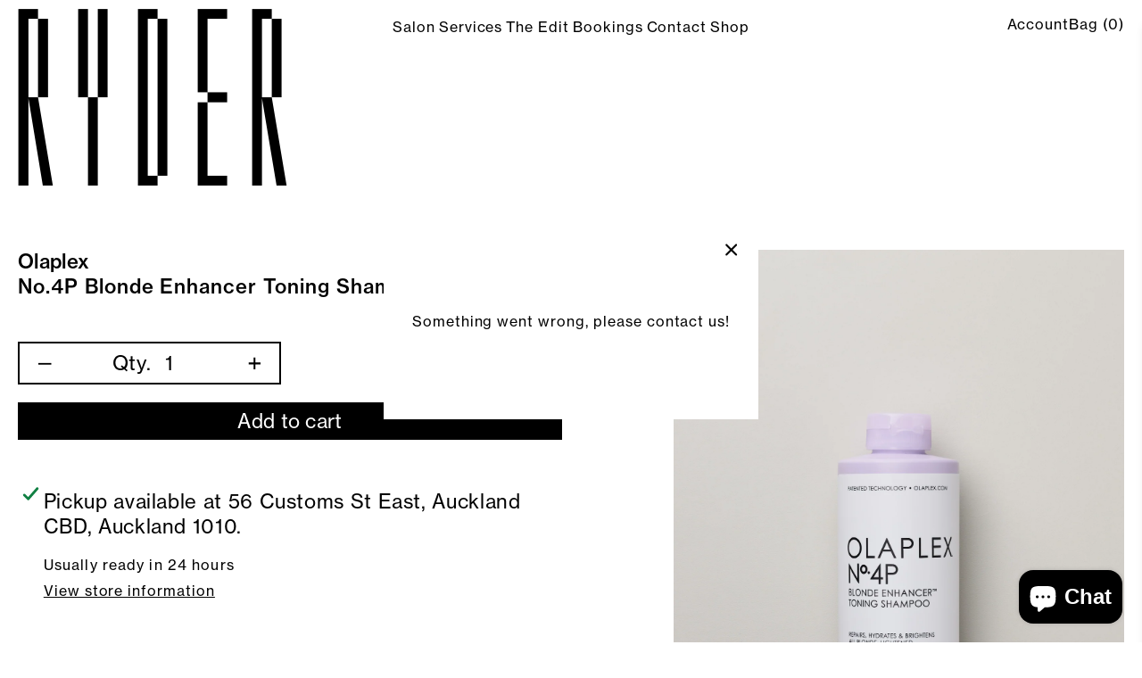

--- FILE ---
content_type: text/html; charset=utf-8
request_url: https://rydersalon.com/products/no-4p-blonde-enhancer-toning-shampoo
body_size: 19497
content:
<!doctype html>
<html class="no-js" lang="en">
  <!--    
	    Built by: 
    _   _________       __   ________________  ____  ______________  ______  __
   / | / / ____/ |     / /  /_  __/ ____/ __ \/ __ \/  _/_  __/ __ \/ __ \ \/ /
  /  |/ / __/  | | /| / /    / / / __/ / /_/ / /_/ // /  / / / / / / /_/ /\  / 
 / /|  / /___  | |/ |/ /    / / / /___/ _, _/ _, _// /  / / / /_/ / _, _/ / /  
/_/ |_/_____/  |__/|__/    /_/ /_____/_/ |_/_/ |_/___/ /_/  \____/_/ |_| /_/   

	© New Territory LTD 2020    NewTerritory.Studio  

-->
  <head>
    <meta charset="utf-8">
    <meta http-equiv="X-UA-Compatible" content="IE=edge">
    <meta name="viewport" content="width=device-width,initial-scale=1">
    <meta name="theme-color" content="">
    <link rel="canonical" href="https://rydersalon.com/products/no-4p-blonde-enhancer-toning-shampoo">
    <link rel="preconnect" href="https://cdn.shopify.com" crossorigin><link rel="icon" type="image/png" href="//rydersalon.com/cdn/shop/files/favicon-ryder_32x32.png?v=1646558114"><title>No.4P Blonde Enhancer Toning Shampoo</title>

    
      <meta name="description" content="Purple shampoo to neutralise brassiness and boost brightness for all blonde,  lightened and grey hair.">
    

    

<meta property="og:site_name" content="Ryder">
<meta property="og:url" content="https://rydersalon.com/products/no-4p-blonde-enhancer-toning-shampoo">
<meta property="og:title" content="No.4P Blonde Enhancer Toning Shampoo">
<meta property="og:type" content="product">
<meta property="og:description" content="Purple shampoo to neutralise brassiness and boost brightness for all blonde,  lightened and grey hair."><meta property="og:image" content="http://rydersalon.com/cdn/shop/products/Olaplex-No4P_0300_webres_1787x2400_e8d1e023-6ef9-41ba-a41e-3f09b98a7da5.jpg?v=1676431781">
  <meta property="og:image:secure_url" content="https://rydersalon.com/cdn/shop/products/Olaplex-No4P_0300_webres_1787x2400_e8d1e023-6ef9-41ba-a41e-3f09b98a7da5.jpg?v=1676431781">
  <meta property="og:image:width" content="1787">
  <meta property="og:image:height" content="2400"><meta property="og:price:amount" content="60.00">
  <meta property="og:price:currency" content="NZD"><meta name="twitter:card" content="summary_large_image">
<meta name="twitter:title" content="No.4P Blonde Enhancer Toning Shampoo">
<meta name="twitter:description" content="Purple shampoo to neutralise brassiness and boost brightness for all blonde,  lightened and grey hair.">

    
    
    <script src="//rydersalon.com/cdn/shop/t/6/assets/lazyload.min.js?v=44239826197934150031635405630" defer="defer"></script>
    <script src="//rydersalon.com/cdn/shop/t/6/assets/global.js?v=152086853330297752761635405629" defer="defer"></script>
    <script>window.performance && window.performance.mark && window.performance.mark('shopify.content_for_header.start');</script><meta name="facebook-domain-verification" content="cde5y4su1cpy52asbobvrn78uchrbf">
<meta name="google-site-verification" content="qLu7rjKNV-pAcHATr9kS8-PEDPd3ChtJjHIWnOxoQ1M">
<meta id="shopify-digital-wallet" name="shopify-digital-wallet" content="/58441367742/digital_wallets/dialog">
<meta name="shopify-checkout-api-token" content="03010246fb44d1f475461aaf655ac014">
<meta id="in-context-paypal-metadata" data-shop-id="58441367742" data-venmo-supported="false" data-environment="production" data-locale="en_US" data-paypal-v4="true" data-currency="NZD">
<link rel="alternate" type="application/json+oembed" href="https://rydersalon.com/products/no-4p-blonde-enhancer-toning-shampoo.oembed">
<script async="async" src="/checkouts/internal/preloads.js?locale=en-NZ"></script>
<link rel="preconnect" href="https://shop.app" crossorigin="anonymous">
<script async="async" src="https://shop.app/checkouts/internal/preloads.js?locale=en-NZ&shop_id=58441367742" crossorigin="anonymous"></script>
<script id="apple-pay-shop-capabilities" type="application/json">{"shopId":58441367742,"countryCode":"NZ","currencyCode":"NZD","merchantCapabilities":["supports3DS"],"merchantId":"gid:\/\/shopify\/Shop\/58441367742","merchantName":"Ryder","requiredBillingContactFields":["postalAddress","email","phone"],"requiredShippingContactFields":["postalAddress","email","phone"],"shippingType":"shipping","supportedNetworks":["visa","masterCard","amex","jcb"],"total":{"type":"pending","label":"Ryder","amount":"1.00"},"shopifyPaymentsEnabled":true,"supportsSubscriptions":true}</script>
<script id="shopify-features" type="application/json">{"accessToken":"03010246fb44d1f475461aaf655ac014","betas":["rich-media-storefront-analytics"],"domain":"rydersalon.com","predictiveSearch":true,"shopId":58441367742,"locale":"en"}</script>
<script>var Shopify = Shopify || {};
Shopify.shop = "ryder-hair.myshopify.com";
Shopify.locale = "en";
Shopify.currency = {"active":"NZD","rate":"1.0"};
Shopify.country = "NZ";
Shopify.theme = {"name":"[LIVE]NTxRyder-V0.2Theme\/main","id":125899210942,"schema_name":"Ryder","schema_version":"1.1.0","theme_store_id":null,"role":"main"};
Shopify.theme.handle = "null";
Shopify.theme.style = {"id":null,"handle":null};
Shopify.cdnHost = "rydersalon.com/cdn";
Shopify.routes = Shopify.routes || {};
Shopify.routes.root = "/";</script>
<script type="module">!function(o){(o.Shopify=o.Shopify||{}).modules=!0}(window);</script>
<script>!function(o){function n(){var o=[];function n(){o.push(Array.prototype.slice.apply(arguments))}return n.q=o,n}var t=o.Shopify=o.Shopify||{};t.loadFeatures=n(),t.autoloadFeatures=n()}(window);</script>
<script>
  window.ShopifyPay = window.ShopifyPay || {};
  window.ShopifyPay.apiHost = "shop.app\/pay";
  window.ShopifyPay.redirectState = null;
</script>
<script id="shop-js-analytics" type="application/json">{"pageType":"product"}</script>
<script defer="defer" async type="module" src="//rydersalon.com/cdn/shopifycloud/shop-js/modules/v2/client.init-shop-cart-sync_BT-GjEfc.en.esm.js"></script>
<script defer="defer" async type="module" src="//rydersalon.com/cdn/shopifycloud/shop-js/modules/v2/chunk.common_D58fp_Oc.esm.js"></script>
<script defer="defer" async type="module" src="//rydersalon.com/cdn/shopifycloud/shop-js/modules/v2/chunk.modal_xMitdFEc.esm.js"></script>
<script type="module">
  await import("//rydersalon.com/cdn/shopifycloud/shop-js/modules/v2/client.init-shop-cart-sync_BT-GjEfc.en.esm.js");
await import("//rydersalon.com/cdn/shopifycloud/shop-js/modules/v2/chunk.common_D58fp_Oc.esm.js");
await import("//rydersalon.com/cdn/shopifycloud/shop-js/modules/v2/chunk.modal_xMitdFEc.esm.js");

  window.Shopify.SignInWithShop?.initShopCartSync?.({"fedCMEnabled":true,"windoidEnabled":true});

</script>
<script>
  window.Shopify = window.Shopify || {};
  if (!window.Shopify.featureAssets) window.Shopify.featureAssets = {};
  window.Shopify.featureAssets['shop-js'] = {"shop-cart-sync":["modules/v2/client.shop-cart-sync_DZOKe7Ll.en.esm.js","modules/v2/chunk.common_D58fp_Oc.esm.js","modules/v2/chunk.modal_xMitdFEc.esm.js"],"init-fed-cm":["modules/v2/client.init-fed-cm_B6oLuCjv.en.esm.js","modules/v2/chunk.common_D58fp_Oc.esm.js","modules/v2/chunk.modal_xMitdFEc.esm.js"],"shop-cash-offers":["modules/v2/client.shop-cash-offers_D2sdYoxE.en.esm.js","modules/v2/chunk.common_D58fp_Oc.esm.js","modules/v2/chunk.modal_xMitdFEc.esm.js"],"shop-login-button":["modules/v2/client.shop-login-button_QeVjl5Y3.en.esm.js","modules/v2/chunk.common_D58fp_Oc.esm.js","modules/v2/chunk.modal_xMitdFEc.esm.js"],"pay-button":["modules/v2/client.pay-button_DXTOsIq6.en.esm.js","modules/v2/chunk.common_D58fp_Oc.esm.js","modules/v2/chunk.modal_xMitdFEc.esm.js"],"shop-button":["modules/v2/client.shop-button_DQZHx9pm.en.esm.js","modules/v2/chunk.common_D58fp_Oc.esm.js","modules/v2/chunk.modal_xMitdFEc.esm.js"],"avatar":["modules/v2/client.avatar_BTnouDA3.en.esm.js"],"init-windoid":["modules/v2/client.init-windoid_CR1B-cfM.en.esm.js","modules/v2/chunk.common_D58fp_Oc.esm.js","modules/v2/chunk.modal_xMitdFEc.esm.js"],"init-shop-for-new-customer-accounts":["modules/v2/client.init-shop-for-new-customer-accounts_C_vY_xzh.en.esm.js","modules/v2/client.shop-login-button_QeVjl5Y3.en.esm.js","modules/v2/chunk.common_D58fp_Oc.esm.js","modules/v2/chunk.modal_xMitdFEc.esm.js"],"init-shop-email-lookup-coordinator":["modules/v2/client.init-shop-email-lookup-coordinator_BI7n9ZSv.en.esm.js","modules/v2/chunk.common_D58fp_Oc.esm.js","modules/v2/chunk.modal_xMitdFEc.esm.js"],"init-shop-cart-sync":["modules/v2/client.init-shop-cart-sync_BT-GjEfc.en.esm.js","modules/v2/chunk.common_D58fp_Oc.esm.js","modules/v2/chunk.modal_xMitdFEc.esm.js"],"shop-toast-manager":["modules/v2/client.shop-toast-manager_DiYdP3xc.en.esm.js","modules/v2/chunk.common_D58fp_Oc.esm.js","modules/v2/chunk.modal_xMitdFEc.esm.js"],"init-customer-accounts":["modules/v2/client.init-customer-accounts_D9ZNqS-Q.en.esm.js","modules/v2/client.shop-login-button_QeVjl5Y3.en.esm.js","modules/v2/chunk.common_D58fp_Oc.esm.js","modules/v2/chunk.modal_xMitdFEc.esm.js"],"init-customer-accounts-sign-up":["modules/v2/client.init-customer-accounts-sign-up_iGw4briv.en.esm.js","modules/v2/client.shop-login-button_QeVjl5Y3.en.esm.js","modules/v2/chunk.common_D58fp_Oc.esm.js","modules/v2/chunk.modal_xMitdFEc.esm.js"],"shop-follow-button":["modules/v2/client.shop-follow-button_CqMgW2wH.en.esm.js","modules/v2/chunk.common_D58fp_Oc.esm.js","modules/v2/chunk.modal_xMitdFEc.esm.js"],"checkout-modal":["modules/v2/client.checkout-modal_xHeaAweL.en.esm.js","modules/v2/chunk.common_D58fp_Oc.esm.js","modules/v2/chunk.modal_xMitdFEc.esm.js"],"shop-login":["modules/v2/client.shop-login_D91U-Q7h.en.esm.js","modules/v2/chunk.common_D58fp_Oc.esm.js","modules/v2/chunk.modal_xMitdFEc.esm.js"],"lead-capture":["modules/v2/client.lead-capture_BJmE1dJe.en.esm.js","modules/v2/chunk.common_D58fp_Oc.esm.js","modules/v2/chunk.modal_xMitdFEc.esm.js"],"payment-terms":["modules/v2/client.payment-terms_Ci9AEqFq.en.esm.js","modules/v2/chunk.common_D58fp_Oc.esm.js","modules/v2/chunk.modal_xMitdFEc.esm.js"]};
</script>
<script>(function() {
  var isLoaded = false;
  function asyncLoad() {
    if (isLoaded) return;
    isLoaded = true;
    var urls = ["https:\/\/chimpstatic.com\/mcjs-connected\/js\/users\/53ebe4cfecac792f9ac996e25\/c3c59c8c21e9aec946e6725ba.js?shop=ryder-hair.myshopify.com"];
    for (var i = 0; i < urls.length; i++) {
      var s = document.createElement('script');
      s.type = 'text/javascript';
      s.async = true;
      s.src = urls[i];
      var x = document.getElementsByTagName('script')[0];
      x.parentNode.insertBefore(s, x);
    }
  };
  if(window.attachEvent) {
    window.attachEvent('onload', asyncLoad);
  } else {
    window.addEventListener('load', asyncLoad, false);
  }
})();</script>
<script id="__st">var __st={"a":58441367742,"offset":46800,"reqid":"289b8ce1-0b47-4400-ab51-fd682730bdc3-1769148454","pageurl":"rydersalon.com\/products\/no-4p-blonde-enhancer-toning-shampoo","u":"ab16ae072c64","p":"product","rtyp":"product","rid":7552287965374};</script>
<script>window.ShopifyPaypalV4VisibilityTracking = true;</script>
<script id="captcha-bootstrap">!function(){'use strict';const t='contact',e='account',n='new_comment',o=[[t,t],['blogs',n],['comments',n],[t,'customer']],c=[[e,'customer_login'],[e,'guest_login'],[e,'recover_customer_password'],[e,'create_customer']],r=t=>t.map((([t,e])=>`form[action*='/${t}']:not([data-nocaptcha='true']) input[name='form_type'][value='${e}']`)).join(','),a=t=>()=>t?[...document.querySelectorAll(t)].map((t=>t.form)):[];function s(){const t=[...o],e=r(t);return a(e)}const i='password',u='form_key',d=['recaptcha-v3-token','g-recaptcha-response','h-captcha-response',i],f=()=>{try{return window.sessionStorage}catch{return}},m='__shopify_v',_=t=>t.elements[u];function p(t,e,n=!1){try{const o=window.sessionStorage,c=JSON.parse(o.getItem(e)),{data:r}=function(t){const{data:e,action:n}=t;return t[m]||n?{data:e,action:n}:{data:t,action:n}}(c);for(const[e,n]of Object.entries(r))t.elements[e]&&(t.elements[e].value=n);n&&o.removeItem(e)}catch(o){console.error('form repopulation failed',{error:o})}}const l='form_type',E='cptcha';function T(t){t.dataset[E]=!0}const w=window,h=w.document,L='Shopify',v='ce_forms',y='captcha';let A=!1;((t,e)=>{const n=(g='f06e6c50-85a8-45c8-87d0-21a2b65856fe',I='https://cdn.shopify.com/shopifycloud/storefront-forms-hcaptcha/ce_storefront_forms_captcha_hcaptcha.v1.5.2.iife.js',D={infoText:'Protected by hCaptcha',privacyText:'Privacy',termsText:'Terms'},(t,e,n)=>{const o=w[L][v],c=o.bindForm;if(c)return c(t,g,e,D).then(n);var r;o.q.push([[t,g,e,D],n]),r=I,A||(h.body.append(Object.assign(h.createElement('script'),{id:'captcha-provider',async:!0,src:r})),A=!0)});var g,I,D;w[L]=w[L]||{},w[L][v]=w[L][v]||{},w[L][v].q=[],w[L][y]=w[L][y]||{},w[L][y].protect=function(t,e){n(t,void 0,e),T(t)},Object.freeze(w[L][y]),function(t,e,n,w,h,L){const[v,y,A,g]=function(t,e,n){const i=e?o:[],u=t?c:[],d=[...i,...u],f=r(d),m=r(i),_=r(d.filter((([t,e])=>n.includes(e))));return[a(f),a(m),a(_),s()]}(w,h,L),I=t=>{const e=t.target;return e instanceof HTMLFormElement?e:e&&e.form},D=t=>v().includes(t);t.addEventListener('submit',(t=>{const e=I(t);if(!e)return;const n=D(e)&&!e.dataset.hcaptchaBound&&!e.dataset.recaptchaBound,o=_(e),c=g().includes(e)&&(!o||!o.value);(n||c)&&t.preventDefault(),c&&!n&&(function(t){try{if(!f())return;!function(t){const e=f();if(!e)return;const n=_(t);if(!n)return;const o=n.value;o&&e.removeItem(o)}(t);const e=Array.from(Array(32),(()=>Math.random().toString(36)[2])).join('');!function(t,e){_(t)||t.append(Object.assign(document.createElement('input'),{type:'hidden',name:u})),t.elements[u].value=e}(t,e),function(t,e){const n=f();if(!n)return;const o=[...t.querySelectorAll(`input[type='${i}']`)].map((({name:t})=>t)),c=[...d,...o],r={};for(const[a,s]of new FormData(t).entries())c.includes(a)||(r[a]=s);n.setItem(e,JSON.stringify({[m]:1,action:t.action,data:r}))}(t,e)}catch(e){console.error('failed to persist form',e)}}(e),e.submit())}));const S=(t,e)=>{t&&!t.dataset[E]&&(n(t,e.some((e=>e===t))),T(t))};for(const o of['focusin','change'])t.addEventListener(o,(t=>{const e=I(t);D(e)&&S(e,y())}));const B=e.get('form_key'),M=e.get(l),P=B&&M;t.addEventListener('DOMContentLoaded',(()=>{const t=y();if(P)for(const e of t)e.elements[l].value===M&&p(e,B);[...new Set([...A(),...v().filter((t=>'true'===t.dataset.shopifyCaptcha))])].forEach((e=>S(e,t)))}))}(h,new URLSearchParams(w.location.search),n,t,e,['guest_login'])})(!0,!0)}();</script>
<script integrity="sha256-4kQ18oKyAcykRKYeNunJcIwy7WH5gtpwJnB7kiuLZ1E=" data-source-attribution="shopify.loadfeatures" defer="defer" src="//rydersalon.com/cdn/shopifycloud/storefront/assets/storefront/load_feature-a0a9edcb.js" crossorigin="anonymous"></script>
<script crossorigin="anonymous" defer="defer" src="//rydersalon.com/cdn/shopifycloud/storefront/assets/shopify_pay/storefront-65b4c6d7.js?v=20250812"></script>
<script data-source-attribution="shopify.dynamic_checkout.dynamic.init">var Shopify=Shopify||{};Shopify.PaymentButton=Shopify.PaymentButton||{isStorefrontPortableWallets:!0,init:function(){window.Shopify.PaymentButton.init=function(){};var t=document.createElement("script");t.src="https://rydersalon.com/cdn/shopifycloud/portable-wallets/latest/portable-wallets.en.js",t.type="module",document.head.appendChild(t)}};
</script>
<script data-source-attribution="shopify.dynamic_checkout.buyer_consent">
  function portableWalletsHideBuyerConsent(e){var t=document.getElementById("shopify-buyer-consent"),n=document.getElementById("shopify-subscription-policy-button");t&&n&&(t.classList.add("hidden"),t.setAttribute("aria-hidden","true"),n.removeEventListener("click",e))}function portableWalletsShowBuyerConsent(e){var t=document.getElementById("shopify-buyer-consent"),n=document.getElementById("shopify-subscription-policy-button");t&&n&&(t.classList.remove("hidden"),t.removeAttribute("aria-hidden"),n.addEventListener("click",e))}window.Shopify?.PaymentButton&&(window.Shopify.PaymentButton.hideBuyerConsent=portableWalletsHideBuyerConsent,window.Shopify.PaymentButton.showBuyerConsent=portableWalletsShowBuyerConsent);
</script>
<script>
  function portableWalletsCleanup(e){e&&e.src&&console.error("Failed to load portable wallets script "+e.src);var t=document.querySelectorAll("shopify-accelerated-checkout .shopify-payment-button__skeleton, shopify-accelerated-checkout-cart .wallet-cart-button__skeleton"),e=document.getElementById("shopify-buyer-consent");for(let e=0;e<t.length;e++)t[e].remove();e&&e.remove()}function portableWalletsNotLoadedAsModule(e){e instanceof ErrorEvent&&"string"==typeof e.message&&e.message.includes("import.meta")&&"string"==typeof e.filename&&e.filename.includes("portable-wallets")&&(window.removeEventListener("error",portableWalletsNotLoadedAsModule),window.Shopify.PaymentButton.failedToLoad=e,"loading"===document.readyState?document.addEventListener("DOMContentLoaded",window.Shopify.PaymentButton.init):window.Shopify.PaymentButton.init())}window.addEventListener("error",portableWalletsNotLoadedAsModule);
</script>

<script type="module" src="https://rydersalon.com/cdn/shopifycloud/portable-wallets/latest/portable-wallets.en.js" onError="portableWalletsCleanup(this)" crossorigin="anonymous"></script>
<script nomodule>
  document.addEventListener("DOMContentLoaded", portableWalletsCleanup);
</script>

<link id="shopify-accelerated-checkout-styles" rel="stylesheet" media="screen" href="https://rydersalon.com/cdn/shopifycloud/portable-wallets/latest/accelerated-checkout-backwards-compat.css" crossorigin="anonymous">
<style id="shopify-accelerated-checkout-cart">
        #shopify-buyer-consent {
  margin-top: 1em;
  display: inline-block;
  width: 100%;
}

#shopify-buyer-consent.hidden {
  display: none;
}

#shopify-subscription-policy-button {
  background: none;
  border: none;
  padding: 0;
  text-decoration: underline;
  font-size: inherit;
  cursor: pointer;
}

#shopify-subscription-policy-button::before {
  box-shadow: none;
}

      </style>
<script id="sections-script" data-sections="main-product,product-recommendations,footer" defer="defer" src="//rydersalon.com/cdn/shop/t/6/compiled_assets/scripts.js?v=9878"></script>
<script>window.performance && window.performance.mark && window.performance.mark('shopify.content_for_header.end');</script>

    <link rel=“stylesheet” href=“https://use.typekit.net/slz7uul.css”>




    <style data-shopify>

    *,
    *::before,
    *::after {
      box-sizing: inherit;
    }

    html {
      box-sizing: border-box;
      font-size: 16px;
      height: 100%;
    }

    @media screen and (max-width: 750px) {
      html {
        font-size: 14px;
      }
    }

    body {
      display: grid;
      grid-template-rows: auto auto 1fr auto;
      grid-template-columns: 100%;
      min-height: 100%;
      margin: 0;
      font-size: 1rem;
      letter-spacing: 0.06rem;
      line-height: 1.2;
    }

    @media screen and (min-width: 750px) {
      body {
        font-size: 1rem;
        line-height: 1.25;
      }
    }
  </style>

    <link href="//rydersalon.com/cdn/shop/t/6/assets/base.css?v=40313643922999028131634608774" rel="stylesheet" type="text/css" media="all" />
    <!-- <link href="//rydersalon.com/cdn/shop/t/6/assets/base-nt.css?v=184352696509630637861646349509" rel="stylesheet" type="text/css" media="all" /> -->
    <link href="//rydersalon.com/cdn/shop/t/6/assets/base-nt.min.css?v=68562361274524055271646350627" rel="stylesheet" type="text/css" media="all" />
    <link href="//rydersalon.com/cdn/shop/t/6/assets/gocart.css?v=76386963231074004451630806561" rel="stylesheet" type="text/css" media="all" />
    <link href="//rydersalon.com/cdn/shop/t/6/assets/swiper.min.css?v=108994943211334197721630806566" rel="stylesheet" type="text/css" media="all" />

    

    <script>document.documentElement.className = document.documentElement.className.replace('no-js', 'js');</script>
  <script src="https://cdn.shopify.com/extensions/e8878072-2f6b-4e89-8082-94b04320908d/inbox-1254/assets/inbox-chat-loader.js" type="text/javascript" defer="defer"></script>
<link href="https://monorail-edge.shopifysvc.com" rel="dns-prefetch">
<script>(function(){if ("sendBeacon" in navigator && "performance" in window) {try {var session_token_from_headers = performance.getEntriesByType('navigation')[0].serverTiming.find(x => x.name == '_s').description;} catch {var session_token_from_headers = undefined;}var session_cookie_matches = document.cookie.match(/_shopify_s=([^;]*)/);var session_token_from_cookie = session_cookie_matches && session_cookie_matches.length === 2 ? session_cookie_matches[1] : "";var session_token = session_token_from_headers || session_token_from_cookie || "";function handle_abandonment_event(e) {var entries = performance.getEntries().filter(function(entry) {return /monorail-edge.shopifysvc.com/.test(entry.name);});if (!window.abandonment_tracked && entries.length === 0) {window.abandonment_tracked = true;var currentMs = Date.now();var navigation_start = performance.timing.navigationStart;var payload = {shop_id: 58441367742,url: window.location.href,navigation_start,duration: currentMs - navigation_start,session_token,page_type: "product"};window.navigator.sendBeacon("https://monorail-edge.shopifysvc.com/v1/produce", JSON.stringify({schema_id: "online_store_buyer_site_abandonment/1.1",payload: payload,metadata: {event_created_at_ms: currentMs,event_sent_at_ms: currentMs}}));}}window.addEventListener('pagehide', handle_abandonment_event);}}());</script>
<script id="web-pixels-manager-setup">(function e(e,d,r,n,o){if(void 0===o&&(o={}),!Boolean(null===(a=null===(i=window.Shopify)||void 0===i?void 0:i.analytics)||void 0===a?void 0:a.replayQueue)){var i,a;window.Shopify=window.Shopify||{};var t=window.Shopify;t.analytics=t.analytics||{};var s=t.analytics;s.replayQueue=[],s.publish=function(e,d,r){return s.replayQueue.push([e,d,r]),!0};try{self.performance.mark("wpm:start")}catch(e){}var l=function(){var e={modern:/Edge?\/(1{2}[4-9]|1[2-9]\d|[2-9]\d{2}|\d{4,})\.\d+(\.\d+|)|Firefox\/(1{2}[4-9]|1[2-9]\d|[2-9]\d{2}|\d{4,})\.\d+(\.\d+|)|Chrom(ium|e)\/(9{2}|\d{3,})\.\d+(\.\d+|)|(Maci|X1{2}).+ Version\/(15\.\d+|(1[6-9]|[2-9]\d|\d{3,})\.\d+)([,.]\d+|)( \(\w+\)|)( Mobile\/\w+|) Safari\/|Chrome.+OPR\/(9{2}|\d{3,})\.\d+\.\d+|(CPU[ +]OS|iPhone[ +]OS|CPU[ +]iPhone|CPU IPhone OS|CPU iPad OS)[ +]+(15[._]\d+|(1[6-9]|[2-9]\d|\d{3,})[._]\d+)([._]\d+|)|Android:?[ /-](13[3-9]|1[4-9]\d|[2-9]\d{2}|\d{4,})(\.\d+|)(\.\d+|)|Android.+Firefox\/(13[5-9]|1[4-9]\d|[2-9]\d{2}|\d{4,})\.\d+(\.\d+|)|Android.+Chrom(ium|e)\/(13[3-9]|1[4-9]\d|[2-9]\d{2}|\d{4,})\.\d+(\.\d+|)|SamsungBrowser\/([2-9]\d|\d{3,})\.\d+/,legacy:/Edge?\/(1[6-9]|[2-9]\d|\d{3,})\.\d+(\.\d+|)|Firefox\/(5[4-9]|[6-9]\d|\d{3,})\.\d+(\.\d+|)|Chrom(ium|e)\/(5[1-9]|[6-9]\d|\d{3,})\.\d+(\.\d+|)([\d.]+$|.*Safari\/(?![\d.]+ Edge\/[\d.]+$))|(Maci|X1{2}).+ Version\/(10\.\d+|(1[1-9]|[2-9]\d|\d{3,})\.\d+)([,.]\d+|)( \(\w+\)|)( Mobile\/\w+|) Safari\/|Chrome.+OPR\/(3[89]|[4-9]\d|\d{3,})\.\d+\.\d+|(CPU[ +]OS|iPhone[ +]OS|CPU[ +]iPhone|CPU IPhone OS|CPU iPad OS)[ +]+(10[._]\d+|(1[1-9]|[2-9]\d|\d{3,})[._]\d+)([._]\d+|)|Android:?[ /-](13[3-9]|1[4-9]\d|[2-9]\d{2}|\d{4,})(\.\d+|)(\.\d+|)|Mobile Safari.+OPR\/([89]\d|\d{3,})\.\d+\.\d+|Android.+Firefox\/(13[5-9]|1[4-9]\d|[2-9]\d{2}|\d{4,})\.\d+(\.\d+|)|Android.+Chrom(ium|e)\/(13[3-9]|1[4-9]\d|[2-9]\d{2}|\d{4,})\.\d+(\.\d+|)|Android.+(UC? ?Browser|UCWEB|U3)[ /]?(15\.([5-9]|\d{2,})|(1[6-9]|[2-9]\d|\d{3,})\.\d+)\.\d+|SamsungBrowser\/(5\.\d+|([6-9]|\d{2,})\.\d+)|Android.+MQ{2}Browser\/(14(\.(9|\d{2,})|)|(1[5-9]|[2-9]\d|\d{3,})(\.\d+|))(\.\d+|)|K[Aa][Ii]OS\/(3\.\d+|([4-9]|\d{2,})\.\d+)(\.\d+|)/},d=e.modern,r=e.legacy,n=navigator.userAgent;return n.match(d)?"modern":n.match(r)?"legacy":"unknown"}(),u="modern"===l?"modern":"legacy",c=(null!=n?n:{modern:"",legacy:""})[u],f=function(e){return[e.baseUrl,"/wpm","/b",e.hashVersion,"modern"===e.buildTarget?"m":"l",".js"].join("")}({baseUrl:d,hashVersion:r,buildTarget:u}),m=function(e){var d=e.version,r=e.bundleTarget,n=e.surface,o=e.pageUrl,i=e.monorailEndpoint;return{emit:function(e){var a=e.status,t=e.errorMsg,s=(new Date).getTime(),l=JSON.stringify({metadata:{event_sent_at_ms:s},events:[{schema_id:"web_pixels_manager_load/3.1",payload:{version:d,bundle_target:r,page_url:o,status:a,surface:n,error_msg:t},metadata:{event_created_at_ms:s}}]});if(!i)return console&&console.warn&&console.warn("[Web Pixels Manager] No Monorail endpoint provided, skipping logging."),!1;try{return self.navigator.sendBeacon.bind(self.navigator)(i,l)}catch(e){}var u=new XMLHttpRequest;try{return u.open("POST",i,!0),u.setRequestHeader("Content-Type","text/plain"),u.send(l),!0}catch(e){return console&&console.warn&&console.warn("[Web Pixels Manager] Got an unhandled error while logging to Monorail."),!1}}}}({version:r,bundleTarget:l,surface:e.surface,pageUrl:self.location.href,monorailEndpoint:e.monorailEndpoint});try{o.browserTarget=l,function(e){var d=e.src,r=e.async,n=void 0===r||r,o=e.onload,i=e.onerror,a=e.sri,t=e.scriptDataAttributes,s=void 0===t?{}:t,l=document.createElement("script"),u=document.querySelector("head"),c=document.querySelector("body");if(l.async=n,l.src=d,a&&(l.integrity=a,l.crossOrigin="anonymous"),s)for(var f in s)if(Object.prototype.hasOwnProperty.call(s,f))try{l.dataset[f]=s[f]}catch(e){}if(o&&l.addEventListener("load",o),i&&l.addEventListener("error",i),u)u.appendChild(l);else{if(!c)throw new Error("Did not find a head or body element to append the script");c.appendChild(l)}}({src:f,async:!0,onload:function(){if(!function(){var e,d;return Boolean(null===(d=null===(e=window.Shopify)||void 0===e?void 0:e.analytics)||void 0===d?void 0:d.initialized)}()){var d=window.webPixelsManager.init(e)||void 0;if(d){var r=window.Shopify.analytics;r.replayQueue.forEach((function(e){var r=e[0],n=e[1],o=e[2];d.publishCustomEvent(r,n,o)})),r.replayQueue=[],r.publish=d.publishCustomEvent,r.visitor=d.visitor,r.initialized=!0}}},onerror:function(){return m.emit({status:"failed",errorMsg:"".concat(f," has failed to load")})},sri:function(e){var d=/^sha384-[A-Za-z0-9+/=]+$/;return"string"==typeof e&&d.test(e)}(c)?c:"",scriptDataAttributes:o}),m.emit({status:"loading"})}catch(e){m.emit({status:"failed",errorMsg:(null==e?void 0:e.message)||"Unknown error"})}}})({shopId: 58441367742,storefrontBaseUrl: "https://rydersalon.com",extensionsBaseUrl: "https://extensions.shopifycdn.com/cdn/shopifycloud/web-pixels-manager",monorailEndpoint: "https://monorail-edge.shopifysvc.com/unstable/produce_batch",surface: "storefront-renderer",enabledBetaFlags: ["2dca8a86"],webPixelsConfigList: [{"id":"548274366","configuration":"{\"config\":\"{\\\"pixel_id\\\":\\\"G-EN64DD4QKG\\\",\\\"target_country\\\":\\\"NZ\\\",\\\"gtag_events\\\":[{\\\"type\\\":\\\"search\\\",\\\"action_label\\\":[\\\"G-EN64DD4QKG\\\",\\\"AW-979208737\\\/7bjSCLDjz44YEKGU9tID\\\"]},{\\\"type\\\":\\\"begin_checkout\\\",\\\"action_label\\\":[\\\"G-EN64DD4QKG\\\",\\\"AW-979208737\\\/DEWECLbjz44YEKGU9tID\\\"]},{\\\"type\\\":\\\"view_item\\\",\\\"action_label\\\":[\\\"G-EN64DD4QKG\\\",\\\"AW-979208737\\\/VZcuCK3jz44YEKGU9tID\\\",\\\"MC-DB6L8C1P2V\\\"]},{\\\"type\\\":\\\"purchase\\\",\\\"action_label\\\":[\\\"G-EN64DD4QKG\\\",\\\"AW-979208737\\\/mG8_CK_iz44YEKGU9tID\\\",\\\"MC-DB6L8C1P2V\\\"]},{\\\"type\\\":\\\"page_view\\\",\\\"action_label\\\":[\\\"G-EN64DD4QKG\\\",\\\"AW-979208737\\\/MBEdCKrjz44YEKGU9tID\\\",\\\"MC-DB6L8C1P2V\\\"]},{\\\"type\\\":\\\"add_payment_info\\\",\\\"action_label\\\":[\\\"G-EN64DD4QKG\\\",\\\"AW-979208737\\\/vwAWCLnjz44YEKGU9tID\\\"]},{\\\"type\\\":\\\"add_to_cart\\\",\\\"action_label\\\":[\\\"G-EN64DD4QKG\\\",\\\"AW-979208737\\\/7DnVCLPjz44YEKGU9tID\\\"]}],\\\"enable_monitoring_mode\\\":false}\"}","eventPayloadVersion":"v1","runtimeContext":"OPEN","scriptVersion":"b2a88bafab3e21179ed38636efcd8a93","type":"APP","apiClientId":1780363,"privacyPurposes":[],"dataSharingAdjustments":{"protectedCustomerApprovalScopes":["read_customer_address","read_customer_email","read_customer_name","read_customer_personal_data","read_customer_phone"]}},{"id":"136347838","configuration":"{\"pixel_id\":\"338095641608589\",\"pixel_type\":\"facebook_pixel\",\"metaapp_system_user_token\":\"-\"}","eventPayloadVersion":"v1","runtimeContext":"OPEN","scriptVersion":"ca16bc87fe92b6042fbaa3acc2fbdaa6","type":"APP","apiClientId":2329312,"privacyPurposes":["ANALYTICS","MARKETING","SALE_OF_DATA"],"dataSharingAdjustments":{"protectedCustomerApprovalScopes":["read_customer_address","read_customer_email","read_customer_name","read_customer_personal_data","read_customer_phone"]}},{"id":"85295294","eventPayloadVersion":"v1","runtimeContext":"LAX","scriptVersion":"1","type":"CUSTOM","privacyPurposes":["ANALYTICS"],"name":"Google Analytics tag (migrated)"},{"id":"shopify-app-pixel","configuration":"{}","eventPayloadVersion":"v1","runtimeContext":"STRICT","scriptVersion":"0450","apiClientId":"shopify-pixel","type":"APP","privacyPurposes":["ANALYTICS","MARKETING"]},{"id":"shopify-custom-pixel","eventPayloadVersion":"v1","runtimeContext":"LAX","scriptVersion":"0450","apiClientId":"shopify-pixel","type":"CUSTOM","privacyPurposes":["ANALYTICS","MARKETING"]}],isMerchantRequest: false,initData: {"shop":{"name":"Ryder","paymentSettings":{"currencyCode":"NZD"},"myshopifyDomain":"ryder-hair.myshopify.com","countryCode":"NZ","storefrontUrl":"https:\/\/rydersalon.com"},"customer":null,"cart":null,"checkout":null,"productVariants":[{"price":{"amount":60.0,"currencyCode":"NZD"},"product":{"title":"No.4P Blonde Enhancer Toning Shampoo","vendor":"Olaplex","id":"7552287965374","untranslatedTitle":"No.4P Blonde Enhancer Toning Shampoo","url":"\/products\/no-4p-blonde-enhancer-toning-shampoo","type":"Shampoos"},"id":"42543450915006","image":{"src":"\/\/rydersalon.com\/cdn\/shop\/products\/Olaplex-No4P_0300_webres_1787x2400_e8d1e023-6ef9-41ba-a41e-3f09b98a7da5.jpg?v=1676431781"},"sku":"","title":"Default Title","untranslatedTitle":"Default Title"}],"purchasingCompany":null},},"https://rydersalon.com/cdn","fcfee988w5aeb613cpc8e4bc33m6693e112",{"modern":"","legacy":""},{"shopId":"58441367742","storefrontBaseUrl":"https:\/\/rydersalon.com","extensionBaseUrl":"https:\/\/extensions.shopifycdn.com\/cdn\/shopifycloud\/web-pixels-manager","surface":"storefront-renderer","enabledBetaFlags":"[\"2dca8a86\"]","isMerchantRequest":"false","hashVersion":"fcfee988w5aeb613cpc8e4bc33m6693e112","publish":"custom","events":"[[\"page_viewed\",{}],[\"product_viewed\",{\"productVariant\":{\"price\":{\"amount\":60.0,\"currencyCode\":\"NZD\"},\"product\":{\"title\":\"No.4P Blonde Enhancer Toning Shampoo\",\"vendor\":\"Olaplex\",\"id\":\"7552287965374\",\"untranslatedTitle\":\"No.4P Blonde Enhancer Toning Shampoo\",\"url\":\"\/products\/no-4p-blonde-enhancer-toning-shampoo\",\"type\":\"Shampoos\"},\"id\":\"42543450915006\",\"image\":{\"src\":\"\/\/rydersalon.com\/cdn\/shop\/products\/Olaplex-No4P_0300_webres_1787x2400_e8d1e023-6ef9-41ba-a41e-3f09b98a7da5.jpg?v=1676431781\"},\"sku\":\"\",\"title\":\"Default Title\",\"untranslatedTitle\":\"Default Title\"}}]]"});</script><script>
  window.ShopifyAnalytics = window.ShopifyAnalytics || {};
  window.ShopifyAnalytics.meta = window.ShopifyAnalytics.meta || {};
  window.ShopifyAnalytics.meta.currency = 'NZD';
  var meta = {"product":{"id":7552287965374,"gid":"gid:\/\/shopify\/Product\/7552287965374","vendor":"Olaplex","type":"Shampoos","handle":"no-4p-blonde-enhancer-toning-shampoo","variants":[{"id":42543450915006,"price":6000,"name":"No.4P Blonde Enhancer Toning Shampoo","public_title":null,"sku":""}],"remote":false},"page":{"pageType":"product","resourceType":"product","resourceId":7552287965374,"requestId":"289b8ce1-0b47-4400-ab51-fd682730bdc3-1769148454"}};
  for (var attr in meta) {
    window.ShopifyAnalytics.meta[attr] = meta[attr];
  }
</script>
<script class="analytics">
  (function () {
    var customDocumentWrite = function(content) {
      var jquery = null;

      if (window.jQuery) {
        jquery = window.jQuery;
      } else if (window.Checkout && window.Checkout.$) {
        jquery = window.Checkout.$;
      }

      if (jquery) {
        jquery('body').append(content);
      }
    };

    var hasLoggedConversion = function(token) {
      if (token) {
        return document.cookie.indexOf('loggedConversion=' + token) !== -1;
      }
      return false;
    }

    var setCookieIfConversion = function(token) {
      if (token) {
        var twoMonthsFromNow = new Date(Date.now());
        twoMonthsFromNow.setMonth(twoMonthsFromNow.getMonth() + 2);

        document.cookie = 'loggedConversion=' + token + '; expires=' + twoMonthsFromNow;
      }
    }

    var trekkie = window.ShopifyAnalytics.lib = window.trekkie = window.trekkie || [];
    if (trekkie.integrations) {
      return;
    }
    trekkie.methods = [
      'identify',
      'page',
      'ready',
      'track',
      'trackForm',
      'trackLink'
    ];
    trekkie.factory = function(method) {
      return function() {
        var args = Array.prototype.slice.call(arguments);
        args.unshift(method);
        trekkie.push(args);
        return trekkie;
      };
    };
    for (var i = 0; i < trekkie.methods.length; i++) {
      var key = trekkie.methods[i];
      trekkie[key] = trekkie.factory(key);
    }
    trekkie.load = function(config) {
      trekkie.config = config || {};
      trekkie.config.initialDocumentCookie = document.cookie;
      var first = document.getElementsByTagName('script')[0];
      var script = document.createElement('script');
      script.type = 'text/javascript';
      script.onerror = function(e) {
        var scriptFallback = document.createElement('script');
        scriptFallback.type = 'text/javascript';
        scriptFallback.onerror = function(error) {
                var Monorail = {
      produce: function produce(monorailDomain, schemaId, payload) {
        var currentMs = new Date().getTime();
        var event = {
          schema_id: schemaId,
          payload: payload,
          metadata: {
            event_created_at_ms: currentMs,
            event_sent_at_ms: currentMs
          }
        };
        return Monorail.sendRequest("https://" + monorailDomain + "/v1/produce", JSON.stringify(event));
      },
      sendRequest: function sendRequest(endpointUrl, payload) {
        // Try the sendBeacon API
        if (window && window.navigator && typeof window.navigator.sendBeacon === 'function' && typeof window.Blob === 'function' && !Monorail.isIos12()) {
          var blobData = new window.Blob([payload], {
            type: 'text/plain'
          });

          if (window.navigator.sendBeacon(endpointUrl, blobData)) {
            return true;
          } // sendBeacon was not successful

        } // XHR beacon

        var xhr = new XMLHttpRequest();

        try {
          xhr.open('POST', endpointUrl);
          xhr.setRequestHeader('Content-Type', 'text/plain');
          xhr.send(payload);
        } catch (e) {
          console.log(e);
        }

        return false;
      },
      isIos12: function isIos12() {
        return window.navigator.userAgent.lastIndexOf('iPhone; CPU iPhone OS 12_') !== -1 || window.navigator.userAgent.lastIndexOf('iPad; CPU OS 12_') !== -1;
      }
    };
    Monorail.produce('monorail-edge.shopifysvc.com',
      'trekkie_storefront_load_errors/1.1',
      {shop_id: 58441367742,
      theme_id: 125899210942,
      app_name: "storefront",
      context_url: window.location.href,
      source_url: "//rydersalon.com/cdn/s/trekkie.storefront.8d95595f799fbf7e1d32231b9a28fd43b70c67d3.min.js"});

        };
        scriptFallback.async = true;
        scriptFallback.src = '//rydersalon.com/cdn/s/trekkie.storefront.8d95595f799fbf7e1d32231b9a28fd43b70c67d3.min.js';
        first.parentNode.insertBefore(scriptFallback, first);
      };
      script.async = true;
      script.src = '//rydersalon.com/cdn/s/trekkie.storefront.8d95595f799fbf7e1d32231b9a28fd43b70c67d3.min.js';
      first.parentNode.insertBefore(script, first);
    };
    trekkie.load(
      {"Trekkie":{"appName":"storefront","development":false,"defaultAttributes":{"shopId":58441367742,"isMerchantRequest":null,"themeId":125899210942,"themeCityHash":"1549730074554580680","contentLanguage":"en","currency":"NZD","eventMetadataId":"06d3170c-c160-44d1-a92a-bbe4c5904be0"},"isServerSideCookieWritingEnabled":true,"monorailRegion":"shop_domain","enabledBetaFlags":["65f19447"]},"Session Attribution":{},"S2S":{"facebookCapiEnabled":true,"source":"trekkie-storefront-renderer","apiClientId":580111}}
    );

    var loaded = false;
    trekkie.ready(function() {
      if (loaded) return;
      loaded = true;

      window.ShopifyAnalytics.lib = window.trekkie;

      var originalDocumentWrite = document.write;
      document.write = customDocumentWrite;
      try { window.ShopifyAnalytics.merchantGoogleAnalytics.call(this); } catch(error) {};
      document.write = originalDocumentWrite;

      window.ShopifyAnalytics.lib.page(null,{"pageType":"product","resourceType":"product","resourceId":7552287965374,"requestId":"289b8ce1-0b47-4400-ab51-fd682730bdc3-1769148454","shopifyEmitted":true});

      var match = window.location.pathname.match(/checkouts\/(.+)\/(thank_you|post_purchase)/)
      var token = match? match[1]: undefined;
      if (!hasLoggedConversion(token)) {
        setCookieIfConversion(token);
        window.ShopifyAnalytics.lib.track("Viewed Product",{"currency":"NZD","variantId":42543450915006,"productId":7552287965374,"productGid":"gid:\/\/shopify\/Product\/7552287965374","name":"No.4P Blonde Enhancer Toning Shampoo","price":"60.00","sku":"","brand":"Olaplex","variant":null,"category":"Shampoos","nonInteraction":true,"remote":false},undefined,undefined,{"shopifyEmitted":true});
      window.ShopifyAnalytics.lib.track("monorail:\/\/trekkie_storefront_viewed_product\/1.1",{"currency":"NZD","variantId":42543450915006,"productId":7552287965374,"productGid":"gid:\/\/shopify\/Product\/7552287965374","name":"No.4P Blonde Enhancer Toning Shampoo","price":"60.00","sku":"","brand":"Olaplex","variant":null,"category":"Shampoos","nonInteraction":true,"remote":false,"referer":"https:\/\/rydersalon.com\/products\/no-4p-blonde-enhancer-toning-shampoo"});
      }
    });


        var eventsListenerScript = document.createElement('script');
        eventsListenerScript.async = true;
        eventsListenerScript.src = "//rydersalon.com/cdn/shopifycloud/storefront/assets/shop_events_listener-3da45d37.js";
        document.getElementsByTagName('head')[0].appendChild(eventsListenerScript);

})();</script>
  <script>
  if (!window.ga || (window.ga && typeof window.ga !== 'function')) {
    window.ga = function ga() {
      (window.ga.q = window.ga.q || []).push(arguments);
      if (window.Shopify && window.Shopify.analytics && typeof window.Shopify.analytics.publish === 'function') {
        window.Shopify.analytics.publish("ga_stub_called", {}, {sendTo: "google_osp_migration"});
      }
      console.error("Shopify's Google Analytics stub called with:", Array.from(arguments), "\nSee https://help.shopify.com/manual/promoting-marketing/pixels/pixel-migration#google for more information.");
    };
    if (window.Shopify && window.Shopify.analytics && typeof window.Shopify.analytics.publish === 'function') {
      window.Shopify.analytics.publish("ga_stub_initialized", {}, {sendTo: "google_osp_migration"});
    }
  }
</script>
<script
  defer
  src="https://rydersalon.com/cdn/shopifycloud/perf-kit/shopify-perf-kit-3.0.4.min.js"
  data-application="storefront-renderer"
  data-shop-id="58441367742"
  data-render-region="gcp-us-central1"
  data-page-type="product"
  data-theme-instance-id="125899210942"
  data-theme-name="Ryder"
  data-theme-version="1.1.0"
  data-monorail-region="shop_domain"
  data-resource-timing-sampling-rate="10"
  data-shs="true"
  data-shs-beacon="true"
  data-shs-export-with-fetch="true"
  data-shs-logs-sample-rate="1"
  data-shs-beacon-endpoint="https://rydersalon.com/api/collect"
></script>
</head>

  <body>
    <a class="skip-to-content-link button visually-hidden" href="#MainContent">
      Skip to content
    </a>

    <div id="shopify-section-announcement-bar" class="shopify-section">
</div>
    <div id="shopify-section-header" class="shopify-section"><link rel="stylesheet" href="//rydersalon.com/cdn/shop/t/6/assets/component-list-menu.css?v=143523666419047426431629085963" media="print" onload="this.media='all'">
<link rel="stylesheet" href="//rydersalon.com/cdn/shop/t/6/assets/component-search.css?v=167115570631985863841629085963" media="print" onload="this.media='all'">
<link rel="stylesheet" href="//rydersalon.com/cdn/shop/t/6/assets/component-menu-drawer.css?v=109522046935753285541630806559" media="print" onload="this.media='all'">
<link rel="stylesheet" href="//rydersalon.com/cdn/shop/t/6/assets/component-cart-notification.css?v=87230351508734243931629796693" media="print" onload="this.media='all'">


<noscript><link href="//rydersalon.com/cdn/shop/t/6/assets/component-search.css?v=167115570631985863841629085963" rel="stylesheet" type="text/css" media="all" /></noscript>
<noscript><link href="//rydersalon.com/cdn/shop/t/6/assets/component-menu-drawer.css?v=109522046935753285541630806559" rel="stylesheet" type="text/css" media="all" /></noscript>
<noscript><link href="//rydersalon.com/cdn/shop/t/6/assets/component-cart-notification.css?v=87230351508734243931629796693" rel="stylesheet" type="text/css" media="all" /></noscript>

<style>
  header-drawer {
    justify-self: start;
    /* margin-left: -1.2rem; */
  }

  @media screen and (min-width: 750px) {
    header-drawer {
      display: none;
    }
  }

  .menu-drawer-container {
    display: flex;
  }

  .list-menu {
    list-style: none;

  }





  .list-menu__item--link {
    text-decoration: none;
    padding-bottom: 1rem;
    padding-top: 1rem;
    line-height: 1.8;
  }

  @media screen and (min-width: 750px) {
    .list-menu__item--link {
      padding-bottom: 0.5rem;
      padding-top: 0.5rem;
    }
  }
</style>


<script src="//rydersalon.com/cdn/shop/t/6/assets/details-disclosure.js?v=113893937730261782131629085963" defer="defer"></script>
<script src="//rydersalon.com/cdn/shop/t/6/assets/details-modal.js?v=42478746482685278681629085963" defer="defer"></script>
<script src="//rydersalon.com/cdn/shop/t/6/assets/cart-notification.js?v=48848291506320193291629085963" defer="defer"></script>

<!--
<svg xmlns="http://www.w3.org/2000/svg" class="hidden">
  <symbol id="icon-search" viewbox="0 0 18 19" fill="none">
    <path fill-rule="evenodd" clip-rule="evenodd" d="M11.03 11.68A5.784 5.784 0 112.85 3.5a5.784 5.784 0 018.18 8.18zm.26 1.12a6.78 6.78 0 11.72-.7l5.4 5.4a.5.5 0 11-.71.7l-5.41-5.4z" fill="currentColor"/>
  </symbol>
  <symbol id="icon-close" class="icon icon-close" fill="none" viewBox="0 0 18 17">
    <path d="M.865 15.978a.5.5 0 00.707.707l7.433-7.431 7.579 7.282a.501.501 0 00.846-.37.5.5 0 00-.153-.351L9.712 8.546l7.417-7.416a.5.5 0 10-.707-.708L8.991 7.853 1.413.573a.5.5 0 10-.693.72l7.563 7.268-7.418 7.417z" fill="currentColor">
  </symbol>
</svg> -->

<span class="icon icon-close"></span>

<sticky-header class="header-wrapper">
  <header class="header  page-width"><header-drawer data-breakpoint="mobile">
        <details class="menu-drawer-container">
          <summary class="header__icon header__icon--menu header__icon--summary link link--text focus-inset" aria-label="Menu">
            <span id="mobile_nav">
              


<span class="icon icon-hamburger">
  Menu
</span>
              

<span aria-hidden="true" focusable="false" role="presentation" class="icon icon-close">
Close
</span>
            </span>
          </summary>
          <div id="menu-drawer" class="menu-drawer motion-reduce" tabindex="-1">
            <div class="menu-drawer__inner-container">
              <div class="menu-drawer__navigation-container">
                <nav class="menu-drawer__navigation">
                  <ul class="menu-drawer__menu list-menu" role="list"><li><a href="/pages/the-salon" class="menu-drawer__menu-item list-menu__item link link--text focus-inset">
                            Salon
                          </a></li><li><a href="/pages/services" class="menu-drawer__menu-item list-menu__item link link--text focus-inset">
                            Services
                          </a></li><li><a href="/pages/the-edit-latest" class="menu-drawer__menu-item list-menu__item link link--text focus-inset">
                            The Edit
                          </a></li><li><a href="https://apps.kitomba.com/bookings/rydersalon/login?fbclid=IwAR16sRXTbnanyw0vOsHqA_2KAs8srZRSyHUfD0cqN30YldWEi8umBDkpoWQ" class="menu-drawer__menu-item list-menu__item link link--text focus-inset">
                            Bookings
                          </a></li><li><a href="/pages/contact" class="menu-drawer__menu-item list-menu__item link link--text focus-inset">
                            Contact
                          </a></li><li><a href="/collections/all" class="menu-drawer__menu-item list-menu__item link link--text focus-inset">
                            Shop
                          </a></li></ul>
                </nav><div class="menu-drawer__utility-links">
                    <a href="https://rydersalon.com/customer_authentication/redirect?locale=en&region_country=NZ" class="menu-drawer__account link link--text focus-inset h5">
                      <svg xmlns="http://www.w3.org/2000/svg" aria-hidden="true" focusable="false" role="presentation" class="icon icon-account" fill="none" viewBox="0 0 18 19">
  <path fill-rule="evenodd" clip-rule="evenodd" d="M6 4.5a3 3 0 116 0 3 3 0 01-6 0zm3-4a4 4 0 100 8 4 4 0 000-8zm5.58 12.15c1.12.82 1.83 2.24 1.91 4.85H1.51c.08-2.6.79-4.03 1.9-4.85C4.66 11.75 6.5 11.5 9 11.5s4.35.26 5.58 1.15zM9 10.5c-2.5 0-4.65.24-6.17 1.35C1.27 12.98.5 14.93.5 18v.5h17V18c0-3.07-.77-5.02-2.33-6.15-1.52-1.1-3.67-1.35-6.17-1.35z" fill="currentColor">
</svg>

Log in</a>
                </div></div>
            </div>
            
            

            <div class="mobile_menu--secondary-box">
              <div class="menu-drawer__navigation-container--mobile">
                <nav class="menu-drawer__navigation">
                  <ul class="menu-drawer__menu list-menu" role="list"><li><a href="/pages/policies" class="menu-drawer__menu-item list-menu__item link link--text focus-inset">
                            Covid-19
                          </a></li><li><a href="/pages/policies" class="menu-drawer__menu-item list-menu__item link link--text focus-inset">
                            Sustainability
                          </a></li><li><a href="/pages/policies" class="menu-drawer__menu-item list-menu__item link link--text focus-inset">
                            Shipping &amp; Returns
                          </a></li><li><a href="/pages/policies" class="menu-drawer__menu-item list-menu__item link link--text focus-inset">
                            Terms
                          </a></li><li><a href="/pages/policies" class="menu-drawer__menu-item list-menu__item link link--text focus-inset">
                            Cancellation Policy
                          </a></li><li><a href="https://www.instagram.com/rydersalon/" class="menu-drawer__menu-item list-menu__item link link--text focus-inset">
                            Instagram
                          </a></li><li><a href="https://www.facebook.com/RyderSalon" class="menu-drawer__menu-item list-menu__item link link--text focus-inset">
                            Facebook
                          </a></li></ul>
                </nav>
            </div><form method="post" action="/contact#ContactHeader" id="ContactHeader" accept-charset="UTF-8" class="footer__newsletter newsletter-form"><input type="hidden" name="form_type" value="customer" /><input type="hidden" name="utf8" value="✓" /><input type="hidden" name="contact[tags]" value="newsletter">
                    <div class="newsletter-form__field-wrapper">
                      <div class="field">
                        <input
                          id="NewsletterForm--header"
                          type="email"
                          name="contact[email]"
                          class="field__input"
                          value=""
                          aria-required="true"
                          autocorrect="off"
                          autocapitalize="off"
                          autocomplete="email"
                          
                          placeholder="Subscribe to The Edit by Ryder"
                          required
                        >
                          <button type="submit" class="visually-hidden" name="commit" id="Subscribe-header">
                            Subscribe
                          </button>
                          
                        <label class="field__label p visuallyhidden" for="NewsletterForm--header">
                          Your email
                        </label>
                      </div></div></form><div>

            
            

          </div>

          
        </details>
      </header-drawer><a href="/" class="header__svg-logo">
            <span class="ry--font">
Ryder
</span>
        </a><nav class="header__inline-menu">
        <ul class="list-menu list-menu--inline" role="list"><li><a href="/pages/the-salon" class="header__menu-item header__menu-item list-menu__item link link--text focus-inset">
                  <span>Salon</span>
                </a></li><li><a href="/pages/services" class="header__menu-item header__menu-item list-menu__item link link--text focus-inset">
                  <span>Services</span>
                </a></li><li><a href="/pages/the-edit-latest" class="header__menu-item header__menu-item list-menu__item link link--text focus-inset">
                  <span>The Edit</span>
                </a></li><li><a href="https://apps.kitomba.com/bookings/rydersalon/login?fbclid=IwAR16sRXTbnanyw0vOsHqA_2KAs8srZRSyHUfD0cqN30YldWEi8umBDkpoWQ" class="header__menu-item header__menu-item list-menu__item link link--text focus-inset">
                  <span>Bookings</span>
                </a></li><li><a href="/pages/contact" class="header__menu-item header__menu-item list-menu__item link link--text focus-inset">
                  <span>Contact</span>
                </a></li><li><a href="/collections/all" class="header__menu-item header__menu-item list-menu__item link link--text focus-inset">
                  <span>Shop</span>
                </a></li></ul>
      </nav><div class="header__cart-customers"><a href="https://rydersalon.com/customer_authentication/redirect?locale=en&region_country=NZ" class="header__icon header__icon--account link link--text focus-inset">
         <span>Account</span>
          <span class="visually-hidden">Log in</span>
        </a>
        
    
        

        <span class="visually-hidden">Cart</span>


        
<link href="//rydersalon.com/cdn/shop/t/6/assets/component-gocart.css?v=181791170149009180981646349509" rel="stylesheet" type="text/css" media="all" />
<!--cart button-->
<div class="go-cart__trigger js-go-cart-trigger cart-button">


    <span>Bag (<span class="js-go-cart-counter">0</span>)</span>

    <!--go cart mini cart-->
    <div class="go-cart__mini-cart js-go-cart-mini-cart">

        <div class="go-cart-mini-cart">

            <!--go cart mini cart content-->
            <div class="go-cart-mini-cart__content js-go-cart-mini-cart-content">
            </div>
            <!--end go cart mini cart content-->

            <!--go cart mini cart subtotal-->
            <div class="go-cart-mini-cart__subtotal">
                <span>Subtotal: </span>
                <span class="go-cart-mini-cart__subtotal-price js-go-cart-mini-cart-subtotal"></span>
            </div>
            <!--end go cart mini cart subtotal-->

            <!--go cart mini cart buttons-->
            <div class="go-cart-mini-cart__footer js-go-cart-mini-cart-footer">

                <a href="/checkout/" class="go-cart__button">
                    Proceed to checkout
                </a>

                <a href="/cart/" class="go-cart__button">
                    View cart
                </a>

            </div>
            <!--end go cart mini cart buttons-->

        </div>

    </div>
    <!--end go cart mini cart-->

</div>
<!--end cart button--></div>
  </header>
</div><cart-notification>
  <div class="cart-notification-wrapper page-width">
    <div id="cart-notification" class="cart-notification focus-inset" aria-modal="true" aria-label="Item added to your cart" role="dialog" tabindex="-1">
      <div class="cart-notification__header">
        <h2 class="cart-notification__heading caption-large"><svg class="icon icon-checkmark color-foreground-text" aria-hidden="true" focusable="false" xmlns="http://www.w3.org/2000/svg" viewBox="0 0 12 9" fill="none">
  <path fill-rule="evenodd" clip-rule="evenodd" d="M11.35.643a.5.5 0 01.006.707l-6.77 6.886a.5.5 0 01-.719-.006L.638 4.845a.5.5 0 11.724-.69l2.872 3.011 6.41-6.517a.5.5 0 01.707-.006h-.001z" fill="currentColor"/>
</svg>
Item added to your cart</h2>
        <button type="button" class="cart-notification__close modal__close-button link link--text focus-inset" aria-label="Close">
          <svg class="icon icon-close" aria-hidden="true" focusable="false"><use href="#icon-close"></svg>
        </button>
      </div>
      <div id="cart-notification-product" class="cart-notification-product"></div>
      <div class="cart-notification__links">
        <a href="/cart" id="cart-notification-button" class="button button--secondary button--full-width"></a>
        <form action="/cart" method="post" id="cart">
          <button class="button button--primary button--full-width" name="checkout" form="cart">Check out</button>
        </form>
        <button type="button" class="link button-label">Continue shopping</button>
      </div>
    </div>
  </div>
</cart-notification>
<style data-shopify>
  .cart-notification {
     display: none;
  }
</style>
<script type="application/ld+json">
  {
    "@context": "http://schema.org",
    "@type": "Organization",
    "name": "Ryder",
    
    "sameAs": [
      "",
      "",
      "",
      "",
      "",
      "",
      "",
      ""
    ],
    "url": "https:\/\/rydersalon.com"
  }
</script>
</div>
<div id="shopify-section-go-cart" class="shopify-section"><!--go cart modal fail-->
<div class="go-cart__modal go-cart__modal--fail js-go-cart-modal-fail">

    <div class="go-cart-modal">

        <!--go cart modal close-->
        <div class="go-cart-modal__close js-go-cart-modal-fail-close">

            <svg width="20" height="20" viewBox="0 0 20 20">
                <path d="M15.89 14.696l-4.734-4.734 4.717-4.717c.4-.4.37-1.085-.03-1.485s-1.085-.43-1.485-.03L9.641 8.447 4.97 3.776c-.4-.4-1.085-.37-1.485.03s-.43 1.085-.03 1.485l4.671 4.671-4.688 4.688c-.4.4-.37 1.085.03 1.485s1.085.43 1.485.03l4.688-4.687 4.734 4.734c.4.4 1.085.37 1.485-.03s.43-1.085.03-1.485z"></path>
            </svg>

        </div>
        <!--end go cart modal close-->

        <!--go cart modal content-->
        <div class="go-cart-modal__content js-go-cart-modal-fail-content">
            Something went wrong, please contact us!
        </div>
        <!--end go cart modal content-->

    </div>

</div>
<!--end go cart modal fail-->

<!--go cart modal-->
<div class="go-cart__modal js-go-cart-modal">

    <div class="go-cart-modal">

        <!--go cart modal close-->
        <div class="go-cart-modal__close js-go-cart-modal-close">

            <svg width="20" height="20" viewBox="0 0 20 20">
                <path d="M15.89 14.696l-4.734-4.734 4.717-4.717c.4-.4.37-1.085-.03-1.485s-1.085-.43-1.485-.03L9.641 8.447 4.97 3.776c-.4-.4-1.085-.37-1.485.03s-.43 1.085-.03 1.485l4.671 4.671-4.688 4.688c-.4.4-.37 1.085.03 1.485s1.085.43 1.485.03l4.688-4.687 4.734 4.734c.4.4 1.085.37 1.485-.03s.43-1.085.03-1.485z"></path>
            </svg>

        </div>
        <!--end go cart modal close-->

        <!--go cart modal content-->
        <div class="go-cart-modal__content js-go-cart-modal-content"></div>
        <!--end go cart modal content-->

        <!--go cart modal buttons-->
        <div class="go-cart-modal__buttons">

            <a class="go-cart__button js-go-cart-modal-close">
                Continue shopping
            </a>

            <a href="/cart/" class="go-cart__button">
                View cart
            </a>

            <div class="go-cart-drawer__close js-go-cart-drawer-close">

                <svg xmlns="http://www.w3.org/2000/svg" width="20" height="20" viewBox="0 0 20 20">
                    <path d="M15.89 14.696l-4.734-4.734 4.717-4.717c.4-.4.37-1.085-.03-1.485s-1.085-.43-1.485-.03L9.641 8.447 4.97 3.776c-.4-.4-1.085-.37-1.485.03s-.43 1.085-.03 1.485l4.671 4.671-4.688 4.688c-.4.4-.37 1.085.03 1.485s1.085.43 1.485.03l4.688-4.687 4.734 4.734c.4.4 1.085.37 1.485-.03s.43-1.085.03-1.485z"></path>
                </svg>

            </div>

        </div>
        <!--end go cart modal buttons-->

    </div>

</div>
<!--end go cart modal-->

<!--go cart drawer-->
<div class="go-cart__drawer js-go-cart-drawer">

    <div class="go-cart-drawer">


        <!--go cart drawer close-->
        <div class="go-cart-drawer__header">
            <div class="cart_header--close">
                <button>Close</button>
            </div>
            <div class="cart_header--title">
                <span>Bag</span>
                <span>(<span class="js-go-cart-counter">0</span>)</span>            
            </div>
        </div>
        <!--end go cart drawer close-->

        <!--go cart drawer content-->
        <div class="go-cart-drawer__content js-go-cart-drawer-content"></div>
        <!--end go cart drawer content-->

        <!--go cart drawer subtotal-->
        <div class="go-cart-footer">
            <div class="go-cart-drawer__subtotal">
            <span>Subtotal: </span>
            <span class="go-cart-drawer__subtotal-price js-go-cart-drawer-subtotal"></span>
            </div>
            <!--end go cart drawer subtotal-->

            <!--go cart drawer buttons-->
            <div class="go-cart-drawer__footer js-go-cart-drawer-footer">

                <a href="/checkout/" class="button-primary">
                    Checkout
                </a>

                <a style="display:none !important;" href="/cart/" class="basic-button">
                    View cart
                </a>

            </div>
        </div>
        <!--end go cart drawer buttons-->

    </div>

</div>
<!--end go cart drawer-->

<!--go cart overlay-->
<div class="go-cart__overlay js-go-cart-overlay">
</div>
<!--end go cart overlay-->


<script>


const closeCart = document.querySelector('.cart_header--close button')
const cartDrawer = document.querySelector('.go-cart__overlay')

closeCart.addEventListener('click', () => {
    cartDrawer.click()
})

</script></div>
<main id="MainContent" class="content-for-layout focus-none" role="main" tabindex="-1">
      <section id="shopify-section-template--14930624053438__main" class="shopify-section product-section spaced-section">
<link href="//rydersalon.com/cdn/shop/t/6/assets/section-main-product.css?v=51568169778057903511646559258" rel="stylesheet" type="text/css" media="all" />
<link href="//rydersalon.com/cdn/shop/t/6/assets/component-accordion.css?v=149290264141524791991629085963" rel="stylesheet" type="text/css" media="all" />
<link href="//rydersalon.com/cdn/shop/t/6/assets/component-price.css?v=89531488776208832721633916114" rel="stylesheet" type="text/css" media="all" />
<link href="//rydersalon.com/cdn/shop/t/6/assets/component-rte.css?v=170912760688697747701631242998" rel="stylesheet" type="text/css" media="all" />
<link href="//rydersalon.com/cdn/shop/t/6/assets/component-slider.css?v=156039245416053847711629638716" rel="stylesheet" type="text/css" media="all" />

<link rel="stylesheet" href="//rydersalon.com/cdn/shop/t/6/assets/component-cart-notification.css?v=87230351508734243931629796693" media="print" onload="this.media='all'">
<link rel="stylesheet" href="//rydersalon.com/cdn/shop/t/6/assets/component-deferred-media.css?v=171180198959671422251629085959" media="print" onload="this.media='all'">

<script src="//rydersalon.com/cdn/shop/t/6/assets/product-form.js?v=129056654280931317121630806562" defer="defer"></script><section class="page-width product_main--section">
  <div class="product section">
    <div class="product__info-wrapper grid__item">
      <div id="ProductInfo-template--14930624053438__main" class="product__info-container product__info-container--sticky"><div class="product__title-price title-price">
              <div>
                <p>Olaplex</p>
                <h1 >
                  No.4P Blonde Enhancer Toning Shampoo
                </h1>
            </div>
            <div class="no-js-hidden product-price--main" id="price-template--14930624053438__main" >
<div class="price price--large">
  <dl><div class="price__regular">
      <dt class="visually-hidden">
        <span class="visually-hidden visually-hidden--inline">Regular price</span>
      </dt>
      <dd >
        <span class="price-item price-item--regular">
          $60.00
        </span>
      </dd>
    </div>

    <small class="unit-price caption hidden">
      <dt class="visually-hidden">Unit price</dt>
      <dd >
        <span></span>!
        <span aria-hidden="true">/</span>
        <span class="visually-hidden">&nbsp;per&nbsp;</span>
        <span>
        </span>
      </dd>
    </small>
  </dl></div>
</div>
            </div>
            <div ><form method="post" action="/cart/add" id="product-form-installment" accept-charset="UTF-8" class="installment caption-large" enctype="multipart/form-data"><input type="hidden" name="form_type" value="product" /><input type="hidden" name="utf8" value="✓" /><input type="hidden" name="id" value="42543450915006">
                
<input type="hidden" name="product-id" value="7552287965374" /><input type="hidden" name="section-id" value="template--14930624053438__main" /></form></div><noscript>
              <div class="product-form__input hidden">
                <label class="form__label" for="Variants-template--14930624053438__main">Product variants</label>
                <div class="select">
                  <select name="id" id="Variants-template--14930624053438__main" class="select__select" form="product-form"><option
                        selected="selected"
                        
                        value="42543450915006"
                      >
                        Default Title

                        - $60.00
                      </option></select>
                  <svg aria-hidden="true" focusable="false" role="presentation" class="icon icon-caret" viewBox="0 0 10 6">
  <path fill-rule="evenodd" clip-rule="evenodd" d="M9.354.646a.5.5 0 00-.708 0L5 4.293 1.354.646a.5.5 0 00-.708.708l4 4a.5.5 0 00.708 0l4-4a.5.5 0 000-.708z" fill="currentColor">
</svg>

                </div>
              </div>
            </noscript><div class="product-form__input product-form__quantity  no--v " >

              <quantity-input class="quantity">
                <button class="quantity__button no-js-hidden" name="minus" type="button">
                  <span class="visually-hidden">Decrease quantity for No.4P Blonde Enhancer Toning Shampoo</span>
                  <svg width="15" height="3" viewBox="0 0 15 3" fill="none" xmlns="http://www.w3.org/2000/svg">
  <path d="M0.436523 0.875H14.998V2.74121H0.436523V0.875Z" fill="black"/>
</svg>
  
                </button>
                  <div class="quantity--inner">
                    <label class="form__label" for="Quantity-template--14930624053438__main">
                      Qty.
                    </label>
                    <input class="quantity__input"
                        type="number"
                        name="quantity"
                        id="Quantity-template--14930624053438__main"
                        min="1"
                        value="1"
                        form="product-form-template--14930624053438__main"
                      >
                    </div>
                <button class="quantity__button no-js-hidden" name="plus" type="button">
                  <span class="visually-hidden">Increase quantity for No.4P Blonde Enhancer Toning Shampoo</span>
                  <svg width="14" height="14" viewBox="0 0 14 14" fill="none" xmlns="http://www.w3.org/2000/svg">
  <path d="M0.667969 8.43945V6.30664H6.20312V0.733398H8.37402V6.30664H13.9092V8.43945H8.37402V14H6.20312V8.43945H0.667969Z" fill="black"/>
</svg>
  
                </button>
              </quantity-input>
            </div><div >
              <product-form class="product-form"><form method="post" action="/cart/add" id="product-form-template--14930624053438__main" accept-charset="UTF-8" class="form" enctype="multipart/form-data" novalidate="novalidate" data-type="add-to-cart-form"><input type="hidden" name="form_type" value="product" /><input type="hidden" name="utf8" value="✓" /><input type="hidden" name="id" value="42543450915006">
                  <div class="product-form__buttons">
                    <button
                      type="submit"
                      data-add-to-cart 

                      name="add"
                      class="js-go-cart-add-to-cart product-form__submit button button--full-width button--secondary"
                    
                    >Add to cart
</button><div data-shopify="payment-button" class="shopify-payment-button"> <shopify-accelerated-checkout recommended="{&quot;supports_subs&quot;:true,&quot;supports_def_opts&quot;:false,&quot;name&quot;:&quot;shop_pay&quot;,&quot;wallet_params&quot;:{&quot;shopId&quot;:58441367742,&quot;merchantName&quot;:&quot;Ryder&quot;,&quot;personalized&quot;:true}}" fallback="{&quot;supports_subs&quot;:true,&quot;supports_def_opts&quot;:true,&quot;name&quot;:&quot;buy_it_now&quot;,&quot;wallet_params&quot;:{}}" access-token="03010246fb44d1f475461aaf655ac014" buyer-country="NZ" buyer-locale="en" buyer-currency="NZD" variant-params="[{&quot;id&quot;:42543450915006,&quot;requiresShipping&quot;:true}]" shop-id="58441367742" enabled-flags="[&quot;d6d12da0&quot;,&quot;ae0f5bf6&quot;,&quot;5865c7bd&quot;]" > <div class="shopify-payment-button__button" role="button" disabled aria-hidden="true" style="background-color: transparent; border: none"> <div class="shopify-payment-button__skeleton">&nbsp;</div> </div> <div class="shopify-payment-button__more-options shopify-payment-button__skeleton" role="button" disabled aria-hidden="true">&nbsp;</div> </shopify-accelerated-checkout> <small id="shopify-buyer-consent" class="hidden" aria-hidden="true" data-consent-type="subscription"> This item is a recurring or deferred purchase. By continuing, I agree to the <span id="shopify-subscription-policy-button">cancellation policy</span> and authorize you to charge my payment method at the prices, frequency and dates listed on this page until my order is fulfilled or I cancel, if permitted. </small> </div>
</div><input type="hidden" name="product-id" value="7552287965374" /><input type="hidden" name="section-id" value="template--14930624053438__main" /></form></product-form>

              <link href="//rydersalon.com/cdn/shop/t/6/assets/component-pickup-availability.css?v=84318943844321689441629085963" rel="stylesheet" type="text/css" media="all" />
<pickup-availability class="product__pickup-availabilities no-js-hidden"
                 available
                data-base-url="https://rydersalon.com/"
                data-variant-id="42543450915006"
                data-has-only-default-variant="true"
              >
                <template>
                  <pickup-availability-preview class="pickup-availability-preview">
                    <svg xmlns="http://www.w3.org/2000/svg" fill="none" aria-hidden="true" focusable="false" role="presentation" class="icon icon-unavailable" fill="none" viewBox="0 0 20 20">
  <path fill="#DE3618" stroke="#fff" d="M13.94 3.94L10 7.878l-3.94-3.94A1.499 1.499 0 103.94 6.06L7.88 10l-3.94 3.94a1.499 1.499 0 102.12 2.12L10 12.12l3.94 3.94a1.497 1.497 0 002.12 0 1.499 1.499 0 000-2.12L12.122 10l3.94-3.94a1.499 1.499 0 10-2.121-2.12z"/>
</svg>

                    <div class="pickup-availability-info">
                      <p class="caption-large">Couldn&#39;t load pickup availability</p>
                      <button class="pickup-availability-button link link--text underlined-link">Refresh</button>
                    </div>
                  </div>
                </template>
              </pickup-availability>
            </div>

            <script src="//rydersalon.com/cdn/shop/t/6/assets/pickup-availability.js?v=33842032285521251971629085963" defer="defer"></script><div class="product__description rte h1">
                <p>Purple shampoo to neutralise brassiness and boost brightness for all blonde, </p>
<p>lightened and grey hair.</p>
              </div><div class="accordian--box-product">
                      <details class="accordian">
                          <summary>Description</summary>
                              <p><span class="metafield-multi_line_text_field">Highly concentrated purple shampoo cleanses, tones, and repairs while keeping hair hydrated from roots to ends. Sulphate-free formula creates a rich lather to neutralise brassiness and boost brightness after one use for all blonde, lightened, and grey hair.</span></p>
                      </details>
              </div><div class="accordian--box-product">
                      <details class="accordian">
                          <summary>How to use</summary>
                              <p><span class="metafield-multi_line_text_field">Apply to wet hair, lather fully, and let process.<br />
When:<br />
2-3 times per week or as often as needed to neutralise unwanted brassiness.</span></p>
                      </details>
              </div><div class="accordian--box-product">
                      <details class="accordian">
                          <summary>Ingredients</summary>
                              <p><span class="metafield-multi_line_text_field">pH balanced<br />
Vegan<br />
Cruelty Free<br />
Nut Free<br />
Sulphate &amp; Paraben Free<br />
Gluten Free<br />
Phthalates Free</span></p>
                      </details>
              </div></div>
    </div>

    <div class="grid__item product__media-wrapper">
       <!-- Swiper -->
    <div class="swiper product--swiper">
      <div class="swiper-wrapper"><div class="swiper-slide"><img srcset="//rydersalon.com/cdn/shop/products/Olaplex-No4P_0300_webres_1787x2400_e8d1e023-6ef9-41ba-a41e-3f09b98a7da5_1512x.jpg?v=1676431781 165w,//rydersalon.com/cdn/shop/products/Olaplex-No4P_0300_webres_1787x2400_e8d1e023-6ef9-41ba-a41e-3f09b98a7da5_1080x.jpg?v=1676431781 360w,//rydersalon.com/cdn/shop/products/Olaplex-No4P_0300_webres_1787x2400_e8d1e023-6ef9-41ba-a41e-3f09b98a7da5_1512x.jpg?v=1676431781 535w,//rydersalon.com/cdn/shop/products/Olaplex-No4P_0300_webres_1787x2400_e8d1e023-6ef9-41ba-a41e-3f09b98a7da5_1512x.jpg?v=1676431781 720w,//rydersalon.com/cdn/shop/products/Olaplex-No4P_0300_webres_1787x2400_e8d1e023-6ef9-41ba-a41e-3f09b98a7da5_1512x.jpg?v=1676431781 940w,//rydersalon.com/cdn/shop/products/Olaplex-No4P_0300_webres_1787x2400_e8d1e023-6ef9-41ba-a41e-3f09b98a7da5_1512x.jpg?v=1676431781 1070w"
              src="//rydersalon.com/cdn/shop/products/Olaplex-No4P_0300_webres_1787x2400_e8d1e023-6ef9-41ba-a41e-3f09b98a7da5.jpg?v=1676431781"
              sizes="(min-width: 1100px) 535px, (min-width: 750px) calc((100vw - 130px) / 2), calc((100vw - 50px) / 2)"
              alt="No.4P Blonde Enhancer Toning Shampoo"
              loading="lazy"
              width="1787"
              height="2400">


            </div></div>
    </div>

    <!-- Swiper JS -->
    <script src="https://unpkg.com/swiper/swiper-bundle.min.js"></script>

    <!-- Initialize Swiper -->
    <script>
      var swiper = new Swiper(".product--swiper", {
        slidesPerView: 1,
        touchRatio: 1,
        breakpoints: {
            768: {
              touchRatio: 0
            }
          }
      });
    </script>







    
</div>

  </div><cart-notification>
  <div class="cart-notification-wrapper page-width">
    <div id="cart-notification" class="cart-notification focus-inset" aria-modal="true" aria-label="Item added to your cart" role="dialog" tabindex="-1">
      <div class="cart-notification__header">
        <h2 class="cart-notification__heading caption-large"><svg class="icon icon-checkmark color-foreground-text" aria-hidden="true" focusable="false" xmlns="http://www.w3.org/2000/svg" viewBox="0 0 12 9" fill="none">
  <path fill-rule="evenodd" clip-rule="evenodd" d="M11.35.643a.5.5 0 01.006.707l-6.77 6.886a.5.5 0 01-.719-.006L.638 4.845a.5.5 0 11.724-.69l2.872 3.011 6.41-6.517a.5.5 0 01.707-.006h-.001z" fill="currentColor"/>
</svg>
Item added to your cart</h2>
        <button type="button" class="cart-notification__close modal__close-button link link--text focus-inset" aria-label="Close">
          <svg class="icon icon-close" aria-hidden="true" focusable="false"><use href="#icon-close"></svg>
        </button>
      </div>
      <div id="cart-notification-product" class="cart-notification-product"></div>
      <div class="cart-notification__links">
        <a href="/cart" id="cart-notification-button" class="button button--secondary button--full-width"></a>
        <form action="/cart" method="post" id="cart">
          <button class="button button--primary button--full-width" name="checkout" form="cart">Check out</button>
        </form>
        <button type="button" class="link button-label">Continue shopping</button>
      </div>
    </div>
  </div>
</cart-notification>
<style data-shopify>
  .cart-notification {
     display: none;
  }
</style>
<product-modal id="ProductModal-template--14930624053438__main" class="product-media-modal">
    <div class="product-media-modal__dialog" role="dialog" aria-label="Media gallery" aria-modal="true" tabindex="-1">
      <button id="ModalClose-template--14930624053438__main" type="button" class="product-media-modal__toggle" aria-label="Close">

<span aria-hidden="true" focusable="false" role="presentation" class="icon icon-close">
Close
</span></button>

      <div class="product-media-modal__content" role="document" aria-label="Media gallery" tabindex="0"><img
              srcset="//rydersalon.com/cdn/shop/products/Olaplex-No4P_0300_webres_1787x2400_e8d1e023-6ef9-41ba-a41e-3f09b98a7da5_550x.jpg?v=1676431781 550w,//rydersalon.com/cdn/shop/products/Olaplex-No4P_0300_webres_1787x2400_e8d1e023-6ef9-41ba-a41e-3f09b98a7da5_1100x.jpg?v=1676431781 1100w,//rydersalon.com/cdn/shop/products/Olaplex-No4P_0300_webres_1787x2400_e8d1e023-6ef9-41ba-a41e-3f09b98a7da5_1680x.jpg?v=1676431781 1680w,"
              sizes="(min-width: 750px) calc(100vw - 12rem), 100vw"
              src="//rydersalon.com/cdn/shop/products/Olaplex-No4P_0300_webres_1787x2400_e8d1e023-6ef9-41ba-a41e-3f09b98a7da5_750x.jpg?v=1676431781"
              alt="No.4P Blonde Enhancer Toning Shampoo"
              loading="lazy"
              width="1100"
              height="1478"
              data-media-id="25529071796414"
            ></div>
    </div>
  </product-modal>

  
</section>





</section><div id="shopify-section-template--14930624053438__1630807219f20080a8" class="shopify-section featured-article--section"><link href="//rydersalon.com/cdn/shop/t/6/assets/section-product-featured.css?v=176460549379753160171631736482" rel="stylesheet" type="text/css" media="all" />




<script src="//rydersalon.com/cdn/shop/t/6/assets/video-tile.js?v=111260988527702222111633866347" defer="defer"></script>


<div class="section" style="padding-top: var(--nt-vs-xl);padding-bottom: var(--nt-vs-xl);">
    <ul class="fw-span featured-product-article"></ul>
</div>




</div><section id="shopify-section-template--14930624053438__product-recommendations" class="shopify-section spaced-section"><link rel="stylesheet" href="//rydersalon.com/cdn/shop/t/6/assets/component-card.css?v=142624278785308558221633916114" media="print" onload="this.media='all'">
<link rel="stylesheet" href="//rydersalon.com/cdn/shop/t/6/assets/component-price.css?v=89531488776208832721633916114" media="print" onload="this.media='all'">
<link rel="stylesheet" href="//rydersalon.com/cdn/shop/t/6/assets/component-product-grid.css?v=103391449027223548911635405628" media="print" onload="this.media='all'">
<link rel="stylesheet" href="//rydersalon.com/cdn/shop/t/6/assets/section-product-recommendations.css?v=38323983493731519661630806565" media="print" onload="this.media='all'">

<noscript><link href="//rydersalon.com/cdn/shop/t/6/assets/component-card.css?v=142624278785308558221633916114" rel="stylesheet" type="text/css" media="all" /></noscript>
<noscript><link href="//rydersalon.com/cdn/shop/t/6/assets/component-price.css?v=89531488776208832721633916114" rel="stylesheet" type="text/css" media="all" /></noscript>
<noscript><link href="//rydersalon.com/cdn/shop/t/6/assets/component-product-grid.css?v=103391449027223548911635405628" rel="stylesheet" type="text/css" media="all" /></noscript>
<noscript><link href="//rydersalon.com/cdn/shop/t/6/assets/section-product-recommendations.css?v=38323983493731519661630806565" rel="stylesheet" type="text/css" media="all" /></noscript>



<product-recommendations style="padding-top: var(--nt-vs-sm);padding-bottom: var(--nt-vs-sm);" class="product-recommendations section" data-url="/recommendations/products?section_id=template--14930624053438__product-recommendations&product_id=7552287965374&limit=4">
  
</product-recommendations>




</section>
    </main>

    <div id="shopify-section-footer" class="shopify-section">
<link href="//rydersalon.com/cdn/shop/t/6/assets/section-footer.css?v=36223661659462402681645132280" rel="stylesheet" type="text/css" media="all" />
<link rel="stylesheet" href="//rydersalon.com/cdn/shop/t/6/assets/component-newsletter.css?v=10671728307885799211629085963" media="print" onload="this.media='all'">
<link rel="stylesheet" href="//rydersalon.com/cdn/shop/t/6/assets/component-accordion.css?v=149290264141524791991629085963" media="print" onload="this.media='all'">
<link rel="stylesheet" href="//rydersalon.com/cdn/shop/t/6/assets/component-list-menu.css?v=143523666419047426431629085963" media="print" onload="this.media='all'">
<link rel="stylesheet" href="//rydersalon.com/cdn/shop/t/6/assets/component-list-payment.css?v=69253961410771838501629085963" media="print" onload="this.media='all'">
<link rel="stylesheet" href="//rydersalon.com/cdn/shop/t/6/assets/component-list-social.css?v=73682845342698328441629085963" media="print" onload="this.media='all'">
<link rel="stylesheet" href="//rydersalon.com/cdn/shop/t/6/assets/component-rte.css?v=170912760688697747701631242998" media="print" onload="this.media='all'">
<link rel="stylesheet" href="//rydersalon.com/cdn/shop/t/6/assets/disclosure.css?v=60749307208738363111629085963" media="print" onload="this.media='all'">

<noscript><link href="//rydersalon.com/cdn/shop/t/6/assets/component-newsletter.css?v=10671728307885799211629085963" rel="stylesheet" type="text/css" media="all" /></noscript>
<noscript><link href="//rydersalon.com/cdn/shop/t/6/assets/component-accordion.css?v=149290264141524791991629085963" rel="stylesheet" type="text/css" media="all" /></noscript>
<noscript><link href="//rydersalon.com/cdn/shop/t/6/assets/component-list-menu.css?v=143523666419047426431629085963" rel="stylesheet" type="text/css" media="all" /></noscript>
<noscript><link href="//rydersalon.com/cdn/shop/t/6/assets/component-list-payment.css?v=69253961410771838501629085963" rel="stylesheet" type="text/css" media="all" /></noscript>
<noscript><link href="//rydersalon.com/cdn/shop/t/6/assets/component-list-social.css?v=73682845342698328441629085963" rel="stylesheet" type="text/css" media="all" /></noscript>
<noscript><link href="//rydersalon.com/cdn/shop/t/6/assets/component-rte.css?v=170912760688697747701631242998" rel="stylesheet" type="text/css" media="all" /></noscript>
<noscript><link href="//rydersalon.com/cdn/shop/t/6/assets/disclosure.css?v=60749307208738363111629085963" rel="stylesheet" type="text/css" media="all" /></noscript>

<footer class="footer section"><div class="footer-block--blurb">
    <div class="footer-blurb--inner">
      <p>An award-winning city hair salon in central Auckland. Our hairdressers are experts in creative cut and colour techniques for women and men, including balayage, ombre, blondes, fashion colours, smoothing treatments and barbering. Our retail store offers luxury natural and sustainable hair products, treatments and tools.</p><p><br/><br/><br/></p>
    </div>
  </div><div class="footer-block--newsletter"><div class="footer-block__newsletter"><h2 class="footer-block__heading p">Sign up to our emails</h2><form method="post" action="/contact#ContactFooter" id="ContactFooter" accept-charset="UTF-8" class="footer__newsletter newsletter-form"><input type="hidden" name="form_type" value="customer" /><input type="hidden" name="utf8" value="✓" /><input type="hidden" name="contact[tags]" value="newsletter">
            <div class="newsletter-form__field-wrapper">
              <div class="field">
                <input
                  id="NewsletterForm--footer"
                  type="email"
                  name="contact[email]"
                  class="field__input"
                  value=""
                  aria-required="true"
                  autocorrect="off"
                  autocapitalize="off"
                  autocomplete="email"
                  
                  placeholder="Your email address"
                  required
                >
                  <button type="submit" class="" name="commit" id="Subscribe">
                    Subscribe
                  </button>
                  
                <label class="field__label p visuallyhidden" for="NewsletterForm--footer">
                  Your email
                </label>
              </div></div></form></div></div>

    <div class="footer__copyright">
      <p class="copyright__content">&copy; 2026, <a href="/" title="">Ryder Salon</a></p>
    </div>

    <div class="footer__content-links"><div class="footer__blocks-wrapper "><ul class="footer-block__details-content list-unstyled"><li class="p">
                          <a href="/pages/policies" class="link link--text list-menu__item list-menu__item--link">
                            Covid-19
                          </a>
                        </li><li class="p">
                          <a href="/pages/policies" class="link link--text list-menu__item list-menu__item--link">
                            Sustainability
                          </a>
                        </li><li class="p">
                          <a href="/pages/policies" class="link link--text list-menu__item list-menu__item--link">
                            Shipping & Returns
                          </a>
                        </li><li class="p">
                          <a href="/pages/policies" class="link link--text list-menu__item list-menu__item--link">
                            Terms
                          </a>
                        </li><li class="p">
                          <a href="/pages/policies" class="link link--text list-menu__item list-menu__item--link">
                            Cancellation Policy
                          </a>
                        </li><li class="p">
                          <a href="https://www.instagram.com/rydersalon/" class="link link--text list-menu__item list-menu__item--link">
                            Instagram
                          </a>
                        </li><li class="p">
                          <a href="https://www.facebook.com/RyderSalon" class="link link--text list-menu__item list-menu__item--link">
                            Facebook
                          </a>
                        </li></ul><div class="footer-block grid__item" >
              
</div></div></div><button id="btt">
    Back to top
  </button>

</footer>




</div>

    <ul hidden>
      <li id="a11y-refresh-page-message">Choosing a selection results in a full page refresh.</li>
    </ul>

    <script>
      window.routes = {
        cart_add_url: '/cart/add',
        cart_change_url: '/cart/change',
        cart_update_url: '/cart/update'
      };

      window.cartStrings = {
        error: `There was an error while updating your cart. Please try again.`,
        quantityError: `You can only add [quantity] of this item to your cart.`
      }

      window.variantStrings = {
        addToCart: `Add to cart`,
        soldOut: `Sold out`,
        unavailable: `Unavailable`,
      }
    </script>



    
      <script src="//rydersalon.com/cdn/shop/t/6/assets/gocart.js?v=108909810566619706431646559046"></script>    
      <script>
        var goCart = new GoCart();
      </script>
     
  <div id="shopify-block-Aajk0TllTV2lJZTdoT__15683396631634586217" class="shopify-block shopify-app-block"><script
  id="chat-button-container"
  data-horizontal-position=bottom_right
  data-vertical-position=lowest
  data-icon=chat_bubble
  data-text=chat_with_us
  data-color=#000000
  data-secondary-color=#FFFFFF
  data-ternary-color=#6A6A6A
  
    data-greeting-message=%F0%9F%91%8B+Hi%2C+message+us+with+any+questions.+We%27re+happy+to+help%21
  
  data-domain=rydersalon.com
  data-shop-domain=rydersalon.com
  data-external-identifier=uYbTK88Ot6XdyTepNOEslZmanrPtUD9XCht-D92LnyM
  
>
</script>


</div></body>
</html>


--- FILE ---
content_type: text/css
request_url: https://rydersalon.com/cdn/shop/t/6/assets/base-nt.min.css?v=68562361274524055271646350627
body_size: 2328
content:
@import "https://p.typekit.net/p.css?s=1&k=slz7uul&ht=tk&f=39504.39506&a=1634100&app=typekit&e=css";@font-face{font-family:"neue-haas-grotesk-text";src:url(https://use.typekit.net/af/0230dd/00000000000000007735bb33/30/l?primer=7cdcb44be4a7db8877ffa5c0007b8dd865b3bbc383831fe2ea177f62257a9191&fvd=n4&v=3) format("woff2"),url(https://use.typekit.net/af/0230dd/00000000000000007735bb33/30/d?primer=7cdcb44be4a7db8877ffa5c0007b8dd865b3bbc383831fe2ea177f62257a9191&fvd=n4&v=3) format("woff"),url(https://use.typekit.net/af/0230dd/00000000000000007735bb33/30/a?primer=7cdcb44be4a7db8877ffa5c0007b8dd865b3bbc383831fe2ea177f62257a9191&fvd=n4&v=3) format("opentype");font-display:auto;font-style:normal;font-weight:400}@font-face{font-family:"neue-haas-grotesk-text-medium";src:url(https://use.typekit.net/af/160664/00000000000000007735bb32/30/l?primer=7cdcb44be4a7db8877ffa5c0007b8dd865b3bbc383831fe2ea177f62257a9191&fvd=n5&v=3) format("woff2"),url(https://use.typekit.net/af/160664/00000000000000007735bb32/30/d?primer=7cdcb44be4a7db8877ffa5c0007b8dd865b3bbc383831fe2ea177f62257a9191&fvd=n5&v=3) format("woff"),url(https://use.typekit.net/af/160664/00000000000000007735bb32/30/a?primer=7cdcb44be4a7db8877ffa5c0007b8dd865b3bbc383831fe2ea177f62257a9191&fvd=n5&v=3) format("opentype");font-display:swap;font-style:normal;font-weight:500}@font-face{font-family:"neue-haas-grotesk-text";src:url(https://use.typekit.net/af/0230dd/00000000000000007735bb33/30/l?primer=7cdcb44be4a7db8877ffa5c0007b8dd865b3bbc383831fe2ea177f62257a9191&fvd=n4&v=3) format("woff2"),url(https://use.typekit.net/af/0230dd/00000000000000007735bb33/30/d?primer=7cdcb44be4a7db8877ffa5c0007b8dd865b3bbc383831fe2ea177f62257a9191&fvd=n4&v=3) format("woff"),url(https://use.typekit.net/af/0230dd/00000000000000007735bb33/30/a?primer=7cdcb44be4a7db8877ffa5c0007b8dd865b3bbc383831fe2ea177f62257a9191&fvd=n4&v=3) format("opentype");font-display:swap;font-style:normal;font-weight:400}.tk-neue-haas-grotesk-text{font-family:"neue-haas-grotesk-text",sans-serif}.heading--medium{font-family:"neue-haas-grotesk-text-medium",sans-serif}:root{--nt-h1-fs:1.375rem;--nt-h2-fs:1.375rem;--nt-body-lg-fs:1.375rem;--nt-body-sm-fs:1rem;--nt-h1-shop-fw:500;--nt-dark-green:#128B3E;--nt-neon-pink:#FF2CDD;--nt-neon-green:#00FF29;--nt-yellow:#FFFF06;--nt-grey:#EEEDEA;--nt-black:#000;--nt-white:#FFF;--nt-dk-grid-template:repeat(12,1fr);--nt-dk-grid-gap:20px;--nt-mb-grid-template:repeat(6,1fr);--nt-vs-sm:20px;--nt-vs-md:40px;--nt-vs-lg:80px;--nt-vs-xl:160px;--nt-vs-xxl:320px;--nt-btn-line-trans:bottom .3s cubic-bezier(.38,.005,.215,1);--nt-dk-grid-padding:20px;--nt-mb-grid-padding:20px 16px;--nt-vs-zero:0}@media screen and (max-width: 750px){:root{--nt-dk-grid-padding:16px;--nt-vs-sm:16px;--nt-vs-md:20px;--nt-vs-lg:40px;--nt-vs-xl:80px;--nt-vs-xxl:180px}}html,body{font-family:"neue-haas-grotesk-text",sans-serif}*{-webkit-font-smoothing:antialiased;-moz-osx-font-smoothing:grayscale}a{text-decoration:none;color:var(--nt-black)}ul{margin:0;margin-block-start:0;margin-block-end:1em;margin-inline-start:0;margin-inline-end:0;padding-inline-start:0}ol,ul{list-style:none}input,textarea{-webkit-border-radius:0;border-radius:0;font-family:"neue-haas-grotesk-text",sans-serif}button{font-family:"neue-haas-grotesk-text",sans-serif}.aspectholder{height:0;position:relative;overflow:hidden;padding-top:134.33%;width:100%}.aspectholder iframe{position:absolute;left:0;right:0;bottom:0;top:0;object-fit:cover;object-position:center;height:100%;width:100%}::placeholder{color:var(--nt-black);font-size:1rem;line-height:1.25}address{font-style:normal}.aspectholder img{position:absolute;left:0;right:0;bottom:0;top:0;object-fit:cover;object-position:center;height:100%;width:100%}img.aspect_auto{width:100%;height:auto}.p{font-size:var(--nt-body-sm-fs);line-height:1.25;letter-spacing:.02rem}p{margin-top:0;font-size:var(--nt-body-sm-fs);line-height:1.25;letter-spacing:.02rem}.h1,h1{font-size:var(--nt-h1-fs);line-height:1.3;font-weight:400}h2{font-weight:400;font-size:var(--nt-h1-fs);line-height:1.3}.h1 p{font-size:var(--nt-h1-fs);line-height:1.3}@media screen and (max-width: 750px){.h1 p{font-size:1.286rem}.h1,h1{font-size:1.286rem}}.fw-span{grid-column:span 6}.half-span--right{grid-column:span 6}.half-span--left{grid-column:span 6}@media (min-width: 768px){.fw-span{grid-column:span 12}.half-span--right{grid-column:7 / 13}.half-span--left{grid-column:1 / 7}}@font-face{font-family:"Ryder Regular";src:url(/cdn/shop/files/Ryder-Regular_d34f79ea-3a74-4c51-a002-2e4fd5de55ff.woff2?v=1645129753) format("woff2"),url(/cdn/shop/files/Ryder-Regular_2bacd401-d200-449c-b22a-3abcc013c345.woff?v=1645129753) format("woff"),url(/cdn/shop/files/Ryder-Regular.ttf?v=1645129753) format("truetype"),url(/cdn/shop/files/Ryder-Regular.otf?v=1645129753) format("opentype"),url(/cdn/shop/files/Ryder-Regular.eot?v=1645129753) format("embedded-opentype");font-style:normal;font-weight:400}.ry--font{font-family:"Ryder Regular","neue-haas-grotesk-text",sans-serif;font-size:4.75rem;line-height:.9}@media (min-width: 768px){.ry--font{font-family:"Ryder Regular","neue-haas-grotesk-text",sans-serif;font-size:13.438rem;line-height:.9}}@media (min-width: 1500px){.ry--font{font-family:"Ryder Regular";font-size:15vw;line-height:.9}.hover_block--box svg{height:14vw}}.section_title--right{text-align:right;position:relative}dl{margin:1rem 0}.rte-body,.rte-body p,.rte.rte-body p{font-size:var(--nt-body-sm-fs);line-height:1.25}.minus:hover{color:var(--nt-neon-green)}.minus{position:absolute;line-height:0;left:0}.section{display:grid;column-gap:8px;row-gap:16px;padding:var(--nt-mb-grid-padding);grid-template-columns:var(--nt-mb-grid-template);position:relative}.section-block{display:block;padding:var(--nt-mb-grid-padding);position:relative}@media (min-width: 768px){.section{display:grid;column-gap:20px;row-gap:16px;padding:var(--nt-dk-grid-padding);grid-template-columns:var(--nt-dk-grid-template)}.section-block{display:block;padding:var(--nt-dk-grid-padding);position:relative}}.visually-hidden,.visuallyhidden{position:absolute!important;height:1px;width:1px;overflow:hidden;clip:rect(1px 1px 1px 1px);clip:rect(1px,1px,1px,1px);white-space:nowrap}.button{border-top:none;border-left:none;border-right:none;border-bottom:none;position:relative;padding-bottom:10px;cursor:pointer;letter-spacing:.02rem;line-height:1.25}button{border-top:none;border-left:none;border-right:none;border-bottom:none;border-radius:0;background:transparent;cursor:pointer;font-size:var(--nt-body-sm-fs);line-height:1.25}.button:after{content:'';position:absolute;background-color:currentColor;width:100%;height:1px;bottom:0;left:0;transition:var(--nt-btn-line-trans)}.btn--square{border:2px solid #000;background:transparent;padding:7px 80px;width:fit-content;transition:.3s cubic-bezier(.38,.005,.215,1)}.btn--square:hover{background:var(--nt-black);color:var(--nt-white)}.button:hover::after{bottom:-10px}p>a{position:relative;display:inline-block}p>a:not(footer p>a)::after{content:'';position:absolute;background-color:currentColor;width:100%;height:1px;bottom:0;left:0;transition:var(--nt-btn-line-trans)}p>a:not(footer p>a):hover::after{bottom:-10px}.rte-with-btns p>a::after{display:none}.header{background:transparent;display:grid;column-gap:8px;grid-template-columns:var(--nt-mb-grid-template);position:fixed;top:0;left:0;right:0;z-index:4}.show--on-hover{opacity:0}.header:hover .show--on-hover{opacity:1}.header__svg-logo{position:absolute;top:16px;transition:top .3s ease-in-out;background-color:rgba(255,255,255,0)}.header__inline-menu{position:absolute;left:0;right:0;top:0;bottom:0;transform:translateX(-100vw)}.header__inline-menu a:hover{color:var(--nt-neon-green)}.header__cart-customers{display:block;position:absolute;right:16px;top:17px}@media (min-width: 768px){.header{column-gap:20px;grid-template-columns:var(--nt-dk-grid-template);padding:var(--nt-vs-sm)}.header__svg-logo{position:absolute;top:0}.header__svg-logo > .ry--font{line-height:1.1}.header__inline-menu{position:unset;left:0;right:0;top:0;bottom:0;transform:none;grid-column:5/9}nav > ul{display:flex;justify-content:space-between;line-height:1.25;flex-wrap:wrap}.header__cart-customers{grid-column:12/13;display:flex;justify-content:flex-end;position:fixed;right:20px;width:auto}}@media (max-width: 1200px){nav > ul{justify-content:center;row-gap:8px;column-gap:20px}}.header__svg-logo *{color:#000}.header__svg-logo{left:11px}.header--h1{margin:0}@media (min-width: 768px){.header__svg-logo{left:.25rem}}@media (min-width: 1500px){.header__svg-logo{left:.15vw}}details.accordian{position:relative}details.accordian>summary{list-style-type:none;outline:none;cursor:pointer;padding:7.5px 0}details.accordian>summary::-webkit-details-marker{display:none}details.accordian>summary::after{position:absolute;right:0;content:'+ '}details.accordian[open]>summary::after{content:'- '}details.accordian[open]>summary{margin-bottom:1rem}.shopify-payment-button{display:none}.product-form__buttons{margin-top:20px}video{width:100%}select{appearance:none;-webkit-appearance:none}strong{font-family:"neue-haas-grotesk-text-medium",sans-serif;font-weight:400}.rte a strong{font-weight:400;border:2px solid #000;background:transparent;padding:7px 80px;width:fit-content;transition:.3s cubic-bezier(.38,.005,.215,1);margin:2.813rem 0;display:block;font-weight:400;font-family:"neue-haas-grotesk-text"}.rte a strong:hover{background:var(--nt-black);color:var(--nt-white)}.rte strong a{font-weight:400;border:2px solid #000;background:transparent;padding:7px 80px;width:fit-content;transition:.3s cubic-bezier(.38,.005,.215,1);margin:2.813rem 0;display:block;font-weight:400;text-align:center}.rte strong a:hover{background:var(--nt-black);color:var(--nt-white)}.article-card__title{font-size:var(--nt-body-sm-fs);line-height:1.25;margin-top:0}.article-card__image img{width:100%;max-width:100%;height:auto}.article-card__info{padding-top:1rem}.full--width{padding-left:0;padding-right:0}@media (min-width: 768px){.col-start-1{grid-column-start:1}.col-start-2{grid-column-start:2}.col-start-3{grid-column-start:3}.col-start-4{grid-column-start:4}.col-start-5{grid-column-start:5}.col-start-6{grid-column-start:6}.col-start-7{grid-column-start:7}.col-start-8{grid-column-start:8}.col-start-9{grid-column-start:9}.col-start-10{grid-column-start:10}.col-start-11{grid-column-start:11}.col-start-12{grid-column-start:12}.col-end-1{grid-column-end:1}.col-end-2{grid-column-end:2}.col-end-3{grid-column-end:3}.col-end-4{grid-column-end:4}.col-end-5{grid-column-end:5}.col-end-6{grid-column-end:6}.col-end-7{grid-column-end:7}.col-end-8{grid-column-end:8}.col-end-9{grid-column-end:9}.col-end-10{grid-column-end:10}.col-end-11{grid-column-end:11}.col-end-12{grid-column-end:12}.col-end-13{grid-column-end:13}}@media (max-width: 768px){.col-end-1,.col-end-2,.col-end-3,.col-end-4,.col-end-5,.col-end-6{grid-column-end:6}.col-end-7,.col-end-8,.col-end-9,.col-end-12,.col-end-13,.col-end-11,.col-end-10{grid-column-end:7}.col-start-1,.col-start-2,.col-start-3,.col-start-4,.col-start-6,.col-start-7{grid-column-start:1}.col-start-8,.col-start-9,.col-start-10,.col-start-11,.col-start-12{grid-column-start:2}.fw_mobile{grid-column:span 6;margin-left:-16px;margin-right:-16px}}@media screen and (min-width: 750px){.three-five-four{grid-template-columns:3fr 5fr 4fr}.four-four-four{grid-template-columns:4fr 4fr 4fr}.three-four-five{grid-template-columns:3fr 4fr 5fr}}@media (min-width: 768px){.single_image--hero .banner_media-box{grid-column:8 / 13;display:block;grid-template-columns:unset;height:fit-content;margin-top:-20px;height:calc(100% - 40px);overflow:hidden}}@media (max-width: 768px){.single_image--hero .banner_media-box{grid-column:span 6;margin-left:-16px;margin-right:-16px;margin-top:100px}}.video_card_wrapper{position:relative}.video-play{cursor:pointer;position:absolute;left:0;right:0;top:0;bottom:0;background:transparent;z-index:2;display:flex;justify-content:center;align-items:center}.video{position:relative}.hide-controls + .video-play{display:none}.no--image{height:60vh}.minimize--list{height:0;overflow:hidden}.go-cart__trigger:hover > *{color:var(--nt-neon-green)}.latest_post--title p>a:not(footer p>a)::after{border:none;display:none}.latest_post--title a:hover{color:var(--nt-neon-green)}.latest_post--title > .minus.ry--font{top:90px;margin-top:0;left:-12px;line-height:0;cursor:pointer}.latest_post--title p:last-of-type:hover ~ .minus.ry--font{color:var(--nt-neon-green)}.hovered{color:var(--nt-neon-green)}@media screen and (min-width: 750px){.latest_post--title > .minus.ry--font{top:330px;margin-top:0;left:-16px;line-height:0;cursor:pointer}}.latest_post--title .hover--plus{position:absolute;line-height:0;left:0}.latest_post--title > .hover--plus{top:250px;margin-top:0;left:-12px;line-height:0;cursor:pointer;top:211px;margin-top:0;left:-16px;line-height:0;cursor:pointer}@media screen and (min-width: 750px){.latest_post--title > .hover--plus{top:250px;margin-top:0;left:-16px;line-height:0;cursor:pointer}}@media (min-width: 1500px){.latest_post--title > .hover--plus{top:18vw!important;left:-1.17vw}}.latest_post--title > .hover--plus{display:none}.minimize--list-box .latest_post--title .hover--plus{display:block;opacity:0;color:var(--nt-neon-green)}.minimize--list-box .latest_post--title:hover .hover--plus{opacity:1}.minimize--list-box .latest_post--title .minus.ry--font{display:none}@media screen and (max-width: 750px){.minimize--list-box{height:160px;padding-bottom:0!important}}@media screen and (min-width: 750px){.minimize--list-box{padding-bottom:0!important;height:500px}.hover_block--box span.ry--font.hover--plus{margin-left:-16px}}@media (min-width: 1500px){.minimize--list-box{height:35vw}.hover_block--box span.ry--font.hover--plus{margin-left:-1.19999999vw}.latest_post--title > .minus.ry--font{top:17vw;left:-1.17vw}}.indent_bold p > strong{margin-right:5vw}.text-block,.text-block > p,.text-block > *{font-size:1rem;line-height:1.25}.text-block p:empty{height:1rem;display:block}.text-block.large,.text-block.large > p,.text-block.large > *,.product__description.rte.h1 > *,.product__description.rte.h1{font-size:1.375rem;line-height:1.3}.text-block.large p:empty{height:1.375rem;display:block}.text-block p:last-of-type{margin-bottom:0}.text-block-left,.text-block-right{grid-column:span 6}@media screen and (min-width: 750px){.text-block-left{grid-column:1/6}.text-block-right{grid-column:8/13}.price-item--sale{opacity:.5}}.latest_post--grid.latest_post--grid-accordian.fw-span.row--list{margin-top:0;margin-bottom:var(--nt-vs-lg)}.hover_block--box--dd .show-on-open{display:none;margin-left:-5px}.hover_block--box--dd[open] .show-on-open{display:block}.hover_block--box--dd[open] .hover--plus{display:none}.accordian--posts{margin-top:0;transition:all .3s ease-in-out}.hover_block--box--dd[open] .accordian--posts{margin-top:-50px}@media screen and (min-width: 750px){.hover_block--box--dd .show-on-open{margin-left:-16px}.hover_block--box--dd[open] .accordian--posts{margin-top:-100px}}

--- FILE ---
content_type: text/css
request_url: https://rydersalon.com/cdn/shop/t/6/assets/component-gocart.css?v=181791170149009180981646349509
body_size: -283
content:
.go-cart__drawer{box-shadow:#00000014 2px 29px 10px}.go-cart-footer{height:140px;position:absolute;bottom:0;right:0;left:0}.go-cart-drawer__content{height:calc(100% - 200px);overflow:hidden;overflow-y:scroll;padding:0 20px}.go-cart-item__single{padding:0 0 20px;border-bottom:none}.go-cart-item__quantity-button{border:none}.go-cart-item__quantity-number{background:transparent}.js-go-cart-drawer-footer .button-primary{display:flex;justify-content:center;align-items:center;padding:7px 20px;background:#000;color:var(--nt-white);border:2px solid var(--nt-black);font-size:26px}.js-go-cart-drawer-footer .button-primary:hover{color:var(--nt-black);background:var(--nt-neon-green);border:2px solid var(--nt-neon-green)}.go-cart-drawer__header{justify-content:space-between;padding:0 20px}.go-cart-drawer__header button{padding:0}.cart_header--title{display:flex;align-items:center}.cart_header--title h4,.cart_header--title span{margin:0;font-weight:400;font-family:neue-haas-grotesk-text,sans-serif}.cart_header--title span{font-family:neue-haas-grotesk-text,sans-serif}.go-cart__overlay{background:transparent}@media (min-width: 768px){.go-cart__drawer.is-open{transform:translate(calc(-50vw + 10px))}.go-cart__drawer{width:calc(50vw - 10px);right:calc(-50vw + 10px)}.go-cart__drawer{max-width:unset}.go-cart-drawer__footer,.go-cart-drawer__subtotal{padding:0 20px}}@media (max-width: 768px){.go-cart-drawer__footer,.go-cart-drawer__subtotal{padding:0 16px}.go-cart__drawer{max-width:unset}.go-cart__drawer.is-open{transform:translate(100vw)}.go-cart__drawer{width:100vw;right:unset;left:-100vw}.go-cart-drawer__header{justify-content:space-between;padding:0 16px}.go-cart-drawer__content{padding:0 16px}}.go-cart__empty{text-align:left;font-family:neue-haas-grotesk-text,sans-serif}#cart-icon-bubble>span{display:flex;justify-content:center;align-items:center;height:fit-content}
/*# sourceMappingURL=/cdn/shop/t/6/assets/component-gocart.css.map?v=181791170149009180981646349509 */


--- FILE ---
content_type: text/css
request_url: https://rydersalon.com/cdn/shop/t/6/assets/section-main-product.css?v=51568169778057903511646559258
body_size: 2218
content:
.product{margin:0}.product--no-media{max-width:57rem;margin:0 auto}.product__media-wrapper{padding-left:0}.product__info-wrapper{padding-left:0;padding-bottom:0}@media screen and (max-width: 749px){.product-section{margin-top:50px}.product__info-wrapper{margin-top:16px}}.product__info-container--sticky{z-index:2;display:grid;grid-template-columns:1fr 1fr;column-gap:16px}@media screen and (min-width: 750px){.product__info-container--sticky{position:sticky;top:320px;z-index:2;display:grid;grid-template-columns:1fr 1fr;column-gap:20px}.product__media-container .slider-buttons{display:none}}@media screen and (min-width: 1500px){.product__info-container--sticky{top:calc(16vw + 40px) 260px}}.shopify-payment-button__button{border-radius:0;font-family:inherit;min-height:4.6rem;overflow:hidden}.shopify-payment-button__button--unbranded{background-color:rgba(var(--color-button),var(--alpha-button-background));box-shadow:0 0 0 .1rem rgba(var(--color-button),var(--alpha-button-border));font-size:1.4rem;line-height:1.2;letter-spacing:.07rem}.shopify-payment-button__button--unbranded:hover,.shopify-payment-button__button--unbranded:hover:not([disabled]){background-color:rgba(var(--color-button),var(--alpha-button-background));box-shadow:0 0 0 .2rem rgba(var(--color-button),var(--alpha-button-border))}.shopify-payment-button__button--unbranded:focus{outline:.3rem solid rgb(var(--color-foreground));outline-offset:.3rem}.shopify-payment-button__button--unbranded:focus-visible{outline:.3rem solid rgb(var(--color-foreground));outline-offset:.3rem}.shopify-payment-button__button--unbranded:focus:not(:focus-visible){outline:0}.shopify-payment-button__more-options{margin:1.6rem 0 1rem;font-size:1.2rem;line-height:1.2;letter-spacing:.05rem;text-decoration:underline;text-underline-offset:.3rem}.shopify-payment-button__button--hidden{display:none}.product-form{display:block;margin-bottom:30px}.product-form__input{flex:0 0 100%;padding:0;width:fit-content;min-width:fit-content;border:none}variant-radios{display:block;border:2px solid var(--nt-black)}.product-form__quantity{border:2px solid var(--nt-black)}variant-radios fieldset.product-form__input{width:100%;flex-direction:column;position:relative}.product__info-container variant-radios{grid-column:1/2;margin:0}.chevron{position:absolute;right:20px;top:10px}p.current_variant--display{padding:7px 20px;font-size:var(--nt-h1-fs);margin-bottom:0;cursor:pointer}.chevron{cursor:pointer}.chevron.active{top:19px;transform:rotate(180deg)}.product-form__input--dropdown{margin-bottom:1.6rem}.product-form__input .form__label{padding:0}fieldset.product-form__input .form__label{margin-bottom:.2rem}.product-form__input--variant-drop{height:0;overflow:hidden}.product-form__input--variant-drop.open{height:auto}.product-form__input input[type=radio]{clip:rect(0,0,0,0);overflow:hidden;position:absolute;height:1px;width:1px}.product-form__input input[type=radio]+label{display:flex;margin:0;padding:7px 20px;font-size:var(--nt-h1-fs);letter-spacing:.1rem;line-height:1.2;text-align:center;transition:border var(--duration-short) ease;cursor:pointer}.product-form__input input[type=radio]+label:hover{border:.1rem solid rgb(var(--color-foreground))}.product-form__input input[type=radio]:checked+label{background-color:rgb(var(--color-foreground));color:rgb(var(--color-background))}.product-form__input input[type=radio]:disabled+label{border-color:rgba(var(--color-foreground),.1);color:rgba(var(--color-foreground),.4);text-decoration:line-through}.product-form__input input[type=radio]:focus-visible+label{box-shadow:0 0 0 .3rem rgb(var(--color-background)),0 0 0 .5rem rgba(var(--color-foreground),.55)}.product-form__input input[type=radio]:focus+label{box-shadow:0 0 0 .3rem rgb(var(--color-background)),0 0 0 .5rem rgba(var(--color-foreground),.55)}.product-form__input input[type=radio]:focus:not(:focus-visible)+label{box-shadow:none}.product-form__input .select{max-width:25rem}.product-form__submit{margin-bottom:1rem;line-height:1.6}.product-form__submit[disabled]+.shopify-payment-button{display:none}.shopify-payment-button__more-options{color:rgb(var(--color-foreground))}.shopify-payment-button__button{font-size:1.5rem;letter-spacing:.1rem}.product__info-container>*+*{grid-column:span 2}.product__text{margin-bottom:0}a.product__text{display:block;text-decoration:none;color:rgba(var(--color-foreground),.75)}.product__title{word-break:break-word;margin-bottom:1.5rem}.product__title+.product__text.caption-with-letter-spacing{margin-top:-1.5rem}.product__text.caption-with-letter-spacing+.product__title{margin-top:0;margin-bottom:0;grid-column:span 2}@media screen and (min-width: 750px){.product__text.caption-with-letter-spacing+.product__title{margin-bottom:60px}}.product__accordion .accordion__content{padding:0 1rem}.product .price{align-items:flex-start}.product .price--sold-out .price__badge-sold-out{background:transparent;color:rgb(var(--color-background));padding:1rem 1.6rem 0 .6rem;border:none}.product .price--sold-out .price__badge-sale{display:none}@media screen and (min-width: 750px){.product__info-container>*:first-child{margin-top:0}}.product__description-title{font-weight:600}.product--no-media .product__title,.product--no-media .product__text{text-align:center}.product--no-media fieldset.product-form__input,.product--no-media .product-form__quantity,.product--no-media .product-form__input--dropdown,.product--no-media .share-button{display:flex;align-items:center;justify-content:center;text-align:center}.product--no-media .product-form__quantity,.product--no-media .product-form__input--dropdown{flex-direction:column;max-width:100%}.product--no-media fieldset.product-form__input{flex-wrap:wrap;margin:0 auto 1.2rem}.product--no-media .product__info-container>modal-opener{display:block;text-align:center}.product--no-media .product-popup-modal__button{padding-right:0}.product--no-media .price{justify-content:center}.product--no-media .product__info-wrapper{padding-left:0}@media screen and (max-width: 749px){.product__media-list{margin-left:-2.5rem;padding-bottom:2rem;margin-bottom:3rem;width:calc(100% + 4rem)}.product__media-wrapper slider-component{margin-left:-1.5rem;margin-right:-1.5rem}.slider.product__media-list{padding-bottom:0}.slider.product__media-list::-webkit-scrollbar{height:.2rem;width:.2rem}.product__media-list::-webkit-scrollbar-thumb{background-color:rgb(var(--color-foreground))}.product__media-list::-webkit-scrollbar-track{background-color:rgba(var(--color-foreground),.2)}.product__media-list .product__media-item{width:calc(100% - 3rem)}.product__media-list .product__media-item:first-of-type{padding-left:1.5rem}}@media screen and (min-width: 750px){.product__media-item:first-child{width:100%}}@media screen and (min-width: 750px) and (max-width: 989px){.product__media-list .product__media-item:first-child{padding-left:0}.product__media-list .product__media-item{padding:0 0 .5rem;width:100%}}.product__media-icon .icon{width:1.2rem;height:1.4rem;display:none!important}.product__media-icon{background-color:rgb(var(--color-background));border-radius:50%;border:.1rem solid rgba(var(--color-foreground),.1);color:rgb(var(--color-foreground));display:flex;align-items:center;justify-content:center;height:3rem;width:3rem;position:absolute;left:1.5rem;top:1.5rem;z-index:1;transition:color var(--duration-short) ease,opacity var(--duration-short) ease}.product__media-video .product__media-icon{opacity:1}.product__modal-opener--image .product__media-toggle:hover{cursor:zoom-in}.product__modal-opener:hover .product__media-icon{border:.1rem solid rgba(var(--color-foreground),.1)}@media screen and (min-width: 750px){.grid__item.product__media-item--full{width:100%}}@media screen and (min-width: 990px){.product__media-icon{opacity:0}.product__modal-opener:hover .product__media-icon,.product__modal-opener:focus .product__media-icon{opacity:1}}.product__media-item>*{display:block;position:relative}.product__media-toggle{background-color:transparent;border:none;cursor:pointer;display:none;margin:0;padding:0;position:absolute;top:0;left:0;z-index:2;height:100%;width:100%}.product-media-modal{background-color:rgb(var(--color-background));height:100%;position:fixed;top:0;left:0;width:100%;visibility:hidden;opacity:0;z-index:-1}.product-media-modal[open]{visibility:visible;opacity:1;z-index:101}.product-media-modal__dialog{display:flex;align-items:center;height:100vh}.product-media-modal__content{max-height:100vh;width:100%;overflow:auto}.product-media-modal__content>*:not(.active),.product__media-list .deferred-media{display:none}@media screen and (min-width: 750px){.product-media-modal__content{padding-bottom:2rem}.product-media-modal__content>*:not(.active){display:block}.product-media-modal__content>*:first-child{padding-top:2rem}.product__modal-opener:not(.product__modal-opener--image){display:none}.product__media-list .deferred-media{display:block}}.product-media-modal__content>*{display:block;height:auto;margin:auto}.product-media-modal__content .media{background:none}.product-media-modal__model{width:100%}.product-media-modal__toggle{background-color:rgb(var(--color-background));border:.1rem solid rgba(var(--color-foreground),.1);border-radius:50%;color:rgba(var(--color-foreground),.55);display:flex;align-items:center;justify-content:center;cursor:pointer;right:2rem;padding:1.2rem;position:fixed;z-index:2;top:2rem;width:4rem}.product-media-modal__content .deferred-media{width:100%}@media screen and (min-width: 750px){.product-media-modal__content>*{max-width:96%;width:100%}.product-media-modal__content>*+*{margin-top:2rem}.product-media-modal__toggle{right:4.8rem;top:3.5rem}}@media screen and (min-width: 990px){.product-media-modal__content>*{max-width:98%}.product-media-modal__content>*+*{margin-top:1.5rem}.product-media-modal__content{padding-bottom:1.5rem}.product-media-modal__content>*:first-child{padding-top:1.5rem}.product-media-modal__toggle{right:4.3rem;top:3rem}}.product-media-modal__toggle:hover{color:rgba(var(--color-foreground),.75)}.product-media-modal__toggle .icon{height:auto;margin:0;width:2.2rem}.product-popup-modal{box-sizing:border-box;opacity:0;position:fixed;visibility:hidden;z-index:-1;margin:0 auto;top:0;left:0;overflow:auto;width:100%;background:rgba(var(--color-foreground),.2);height:100%}.product-popup-modal[open]{opacity:1;visibility:visible;z-index:101}.product-popup-modal__content{background-color:rgb(var(--color-background));overflow:auto;height:80%;margin:0 auto;left:50%;transform:translate(-50%);margin-top:5rem;width:92%;position:absolute;top:0;padding:0 1.5rem 0 3rem}@media screen and (min-width: 750px){.product-popup-modal__content{padding-right:1.5rem;margin-top:10rem;width:70%;padding:0 3rem}}.product-popup-modal__content img{max-width:100%}@media screen and (max-width: 749px){.product-popup-modal__content table{display:block;max-width:fit-content;overflow-x:auto;white-space:nowrap;margin:0}}.product-popup-modal__opener{display:block}.product-popup-modal__button{font-size:1.6rem;padding-right:1.3rem;padding-left:0;height:4.4rem;text-underline-offset:.3rem;text-decoration-thickness:.1rem;transition:text-decoration-thickness var(--duration-short) ease}.product-popup-modal__button:hover{text-decoration-thickness:.2rem}.product-popup-modal__content-info{padding-right:4.4rem}.product-popup-modal__content-info>*{height:auto;margin:0 auto;max-width:100%;width:100%}@media screen and (max-width: 749px){.product-popup-modal__content-info>*{max-height:100%}}.product-popup-modal__toggle{background-color:rgb(var(--color-background));border:.1rem solid rgba(var(--color-foreground),.1);border-radius:50%;color:rgba(var(--color-foreground),.55);display:flex;align-items:center;justify-content:center;cursor:pointer;position:sticky;padding:1.2rem;z-index:2;top:1.5rem;width:4rem;margin:0 0 0 auto}.product-popup-modal__toggle:hover{color:rgba(var(--color-foreground),.75)}.product-popup-modal__toggle .icon{height:auto;margin:0;width:2.2rem}.product__media-wrapper,.product__info-wrapper{grid-column:span 6}.product-form__input.product-form__quantity{grid-column:2/3}.product-form__input.product-form__quantity.no--v{grid-column:1/3}@media screen and (min-width: 749px){.product__media-wrapper{grid-column:8 / 13}.product__info-wrapper{grid-column:1 / 7}.product__title-price.title-price{grid-column:span 2;display:flex;justify-content:space-between}.product__title-price.title-price h1,.product__title-price.title-price p{margin:0;font-size:var(--nt-h1-fs);font-family:neue-haas-grotesk-text-medium,Arial,Helvetica,sans-serif}.product_main--section{margin-top:260px}.product-form__input.product-form__quantity{margin:0;grid-column:2/3;height:fit-content}.product-form__input.product-form__quantity.no--v{grid-column:1/2}}.product-form__input.product-form__quantity{width:100%}.quantity--inner{display:flex;justify-content:center}.form__quantity{height:fit-content}.product-form__submit{border:none;background:#000;color:#fff;padding:7px 20px;font-size:var(--nt-h1-fs);line-height:1.3}.price--large{font-size:var(--nt-h1-fs);line-height:1.3}.product__text{line-height:1.3;font-size:var(--nt-h1-fs)}.product-form__submit:hover{background:#00ff29;color:#000}.product-form__submit:after{display:none}.product__description{margin-top:40px}@media screen and (min-width: 749px){.product__description{margin-top:60px}}.share-button__button{font-size:var(--nt-h1-fs);margin:20px 0;line-height:1.3}@media screen and (max-width: 749px){.product__media-wrapper{grid-row:1}}.product__info-container>variant-selects{grid-column:span 1;position:relative}.product__info-container>variant-selects .product-form__input--dropdown{width:100%;margin-bottom:0;position:relative}.product__info-container>variant-selects .product-form__input--dropdown label{position:absolute;top:7px;left:20px;z-index:2;display:none}.product__info-container>variant-selects select{width:100%;padding:7px 20px;border:none}@media screen and (max-width: 749px){.product__info-container>variant-selects select{padding:7px 8px}}.product__info-container>variant-selects{border:2px solid}.swiper{overflow:hidden;width:100%;height:100%}.swiper-slide{text-align:center;font-size:18px;background:#fff;display:-webkit-box;display:-ms-flexbox;display:-webkit-flex;display:flex;-webkit-box-pack:center;-ms-flex-pack:center;-webkit-justify-content:center;justify-content:center;-webkit-box-align:center;-ms-flex-align:center;-webkit-align-items:center;align-items:center}.swiper-slide img{display:block;width:100%;height:100%;object-fit:cover}@media screen and (min-width: 749px){.product--swiper .swiper-wrapper{display:grid;gap:20px}}@media screen and (max-width: 749px){.product__info-wrapper .price{margin-bottom:40px}}.product__info-container .caption-with-letter-spacing,.product__info-container .product__title,.product__info-container .price,.product__info-container .price--large{font-size:var(--nt-h1-fs);font-family:neue-haas-grotesk-text-medium,Arial,Helvetica,sans-serif}@media screen and (max-width: 749px){.product__info-container .caption-with-letter-spacing,.product__info-container .product__title,.product__info-container .price,.product__info-container .price--large{font-size:1.143rem;font-family:neue-haas-grotesk-text-medium,Arial,Helvetica,sans-serif}}.accordian--box-product p{line-height:1.3;font-size:var(--nt-h1-fs)}.accordian--box-product summary{line-height:1.3;font-size:var(--nt-h1-fs)}.product__description+.accordian--box-product{margin-top:60px}details.accordian>summary:empty{display:none}.continue--shopping{line-height:1.3;font-size:var(--nt-h1-fs)}.product-price--main{display:flex;justify-content:flex-end;flex-direction:column}.product-price--main>*{height:fit-content}@media screen and (min-width: 749px){.title-price{margin-bottom:30px}}@media (min-width: 1500px){.product_main--section{margin-top:18vw}}
/*# sourceMappingURL=/cdn/shop/t/6/assets/section-main-product.css.map?v=51568169778057903511646559258 */


--- FILE ---
content_type: text/css
request_url: https://rydersalon.com/cdn/shop/t/6/assets/component-price.css?v=89531488776208832721633916114
body_size: -308
content:
.price{align-items:center;display:flex;flex-direction:row;flex-wrap:wrap;font-size:.857rem;letter-spacing:.01rem;line-height:1.2}.price.price--unavailable{visibility:hidden}.price--end{justify-content:flex-end}.price dl{margin:0;display:flex;flex-direction:column}.price dd{margin:0}.price .price__last:last-of-type{margin:0}@media screen and (min-width: 750px){.price{margin-bottom:0}}.price--large{font-size:var(--nt-h1-fs);line-height:1.2;letter-spacing:.1rem}@media screen and (min-width: 750px){.price--large{font-size:1.8rem}}@media screen and (max-width: 750px){.price--large{font-size:1.143rem}}.price--sold-out .price__availability,.price__regular{display:block}.price__sale,.price__availability,.price .price__badge-sale,.price .price__badge-sold-out,.price--on-sale .price__regular,.price--on-sale .price__availability,.price--no-compare .price__compare{display:none}.price--sold-out .price__badge-sold-out,.price--on-sale .price__badge-sale{display:inline-flex}.price--on-sale .price__sale{display:flex;flex-direction:row;flex-wrap:wrap}.price--center{display:flex;justify-content:center}.price--on-sale .price-item--regular{text-decoration:line-through;color:rgba(var(--color-foreground),.75)}.unit-price{font-size:1.1rem;letter-spacing:.04rem;line-height:1.2;margin-top:.2rem;text-transform:uppercase;color:rgba(var(--color-foreground),.7)}
/*# sourceMappingURL=/cdn/shop/t/6/assets/component-price.css.map?v=89531488776208832721633916114 */


--- FILE ---
content_type: text/css
request_url: https://rydersalon.com/cdn/shop/t/6/assets/section-product-featured.css?v=176460549379753160171631736482
body_size: -445
content:
.featured-product-article{display:flex;column-gap:8px;row-gap:60px;flex-direction:row-reverse;position:relative}.featured-product-article img{max-width:100%;height:auto}.featured-product-article li{width:100%;position:relative}.featured-product-article p{padding:20px 0 0;margin-bottom:0;position:relative}.offset--text{position:absolute;z-index:2;top:-7rem;width:100%;text-align:center}@media (min-width: 768px){.featured-product-article li{width:30%}.featured-product-article{display:flex;column-gap:20px;row-gap:20px;flex-direction:row-reverse}}@media (max-width: 768px){.offset--text{display:none}}.featured-link p{padding-bottom:10px;width:fit-content}.featured-link p:after{content:"";position:absolute;background-color:currentColor;width:100%;height:1px;bottom:0;left:0;transition:var(--nt-btn-line-trans)}.featured-link:hover p:after{bottom:-10px}
/*# sourceMappingURL=/cdn/shop/t/6/assets/section-product-featured.css.map?v=176460549379753160171631736482 */


--- FILE ---
content_type: text/css
request_url: https://rydersalon.com/cdn/shop/t/6/assets/component-list-menu.css?v=143523666419047426431629085963
body_size: -575
content:
.list-menu--right{right:0}.list-menu--disclosure:focus{outline:none}.list-menu--disclosure.localization-selector{max-height:18rem;overflow:auto;width:10rem;padding:.5rem}
/*# sourceMappingURL=/cdn/shop/t/6/assets/component-list-menu.css.map?v=143523666419047426431629085963 */


--- FILE ---
content_type: text/css
request_url: https://rydersalon.com/cdn/shop/t/6/assets/component-card.css?v=142624278785308558221633916114
body_size: 283
content:
.card{display:block;overflow:hidden;text-decoration:none}.card+.card-information{margin-top:10px;position:relative}@media screen and (min-width: 750px){.card+.card-information{margin-top:0;position:absolute;bottom:0;left:0;right:0;padding:15px}}.card.card--soft{background-color:rgba(var(--color-foreground),.04);color:rgb(var(--color-foreground))}.card__text{display:flex;align-items:center}.card .icon-arrow{width:1.5rem}.card .icon-wrap{margin-left:.8rem;white-space:nowrap;transition:transform var(--duration-short) ease;overflow:hidden}.card .h1 .icon-arrow,.card .h2 .icon-arrow{padding-bottom:.3rem;padding-top:.3rem}.card--media{display:block;text-decoration:none}.card--text-only{display:flex;justify-content:center}.card--text-only:before{content:"";display:block;padding-bottom:100%}.card--product{position:relative}.card--stretch{height:100%}.card__text-spacing{padding:3rem}.card-colored.color-background-1{background-color:rgba(var(--color-foreground),.04)}.card--media .card__text-spacing{padding:2rem}.card--text-only .card__inner{display:block;width:100%}.card__content{margin-left:2.5rem;margin-right:2.5rem}.card__content>*{margin:0}.card--text-only .card__content{grid-row:2;justify-self:center;margin-bottom:6rem;margin-top:5rem}.card--text-only .card__badge{align-self:flex-end;grid-row:3}.card--search .card__badge>*,.card--text-only .card__badge>*{margin:0 1.2rem 1.2rem}.card--search .card__badge,.card--text-only .card__badge{position:initial}.card--text-only .card__content+.card__badge{margin-top:-5rem}.card--search .card__content{justify-self:flex-start;text-align:left}.media+.card__content{margin-top:2rem;margin-bottom:1.5rem}@media screen and (min-width: 750px){.card--text-only .card__content{margin-top:7rem;margin-bottom:7rem}.card--text-only .card__content+.card__badge{margin-top:-7rem}}.card__text-spacing>*{margin:0}.card__text-spacing>*:not(.overlay-card)+*{margin-top:1.5rem}.card__text{margin:0;word-break:break-word}.card--text-only .card__text{text-align:center}.card-information__text{display:block;padding-right:1.2rem}.card-information__wrapper>*{line-height:1.3;font-family:neue-haas-grotesk-text,sans-serif;font-size:.875rem}.card-information__left{line-height:1.3}.card-information__left>*{line-height:1.3}.card-information__wrapper h2{margin:0}.card-information__wrapper>*:not(.visually-hidden:first-child)+*{margin-top:0}.card-information__wrapper .caption{letter-spacing:.07rem}.card-wrapper{color:inherit;display:block;position:relative;text-decoration:none;height:fit-content}.card-wrapper:focus-within .card{box-shadow:none}.card-wrapper a{width:100%}.card__media-spacer{padding:2rem 2rem 0}.card-information__wrapper{width:100%;display:block}.card-information__right{line-height:1.3}@media screen and (min-width: 750px){.card-information__right{text-align:right}.card-information__right{display:flex;justify-content:flex-end;align-items:flex-end;flex-direction:column}.card-information__wrapper{width:100%;display:flex;justify-content:space-between}.card__media-spacer{padding:3rem 3rem 0}}.card__media-full-spacer{padding:2rem}.card-article-info{margin-top:1rem;display:flex;flex-wrap:wrap}.card__badge{top:15px;left:15px;display:flex;flex-wrap:wrap;position:absolute}.card__badge>*{margin-right:1rem;margin-top:.5rem}.overlay-card{position:absolute;top:0;bottom:0;left:0;right:0;display:flex;background:transparent;transition:background-color var(--duration-long) ease}.card:hover .card-colored .overlay-card{background-color:rgba(var(--color-card-hover),.06)}@media screen and (min-width: 990px){.card .media.media--hover-effect>img:only-child,.card-wrapper .media.media--hover-effect>img:only-child{transition:filter var(--duration-long) ease}.card:hover .media.media--hover-effect>img:first-child:only-child,.card-wrapper:hover .media.media--hover-effect>img:first-child:only-child{display:none}.card:hover .card-information>*{opacity:.5}.card-wrapper:hover .media.media--hover-effect>img:first-child:not(:only-child){opacity:1}.card-wrapper:hover .media.media--hover-effect>img+img{opacity:1;display:block;transition:transform var(--duration-long) ease}.card-wrapper:hover .card__text{transition:var(--duration-long) ease}.card--search img{transition:transform var(--duration-default) ease}.card-wrapper:hover .card--search img{transform:scale(1.05)}.card-wrapper:hover .card__heading{text-decoration:underline;text-underline-offset:.3rem}.card-wrapper:hover .card.card--search{background-color:rgba(var(--color-card-hover),.06);transition:background-color var(--duration-long) ease}}
/*# sourceMappingURL=/cdn/shop/t/6/assets/component-card.css.map?v=142624278785308558221633916114 */


--- FILE ---
content_type: text/css
request_url: https://rydersalon.com/cdn/shop/t/6/assets/component-product-grid.css?v=103391449027223548911635405628
body_size: -454
content:
.pagination-wrapper{padding:var(--nt-mb-grid-padding)}@media (min-width: 768px){.pagination-wrapper{padding:var(--nt-dk-grid-padding)}}.collection-main--grid{display:grid;column-gap:8px;row-gap:60px;padding:var(--nt-mb-grid-padding);grid-template-columns:repeat(2,1fr);position:relative}.collection-main--grid .grid__item{grid-column:span 1}.collection-main--grid .grid__item:first-of-type .aspectholder{padding-top:133.44%}@media (max-width: 768px){.collection-main--grid .grid__item:first-of-type{grid-column:span 2;grid-row:span 2;margin-left:-16px;margin-right:-16px}.collection-main--grid .grid__item:first-of-type .card-information{padding-left:16px;padding-right:16px}.collection-main--grid .grid__item:nth-of-type(6){grid-column:span 2;grid-row:4;margin-left:-16px;margin-right:-16px}.collection-main--grid .grid__item:nth-of-type(6) .card-information{padding-left:16px;padding-right:16px}.collection-main--grid .grid__item:nth-of-type(11){grid-column:span 2;margin-left:-16px;margin-right:-16px}.collection-main--grid .grid__item:nth-of-type(11) .card-information{padding-left:16px;padding-right:16px}}@media (min-width: 768px){.collection-main--grid .grid__item{grid-column:span 1}.collection-main--grid .grid__item:first-of-type{grid-column:span 2;grid-row:span 2;margin-left:0;margin-right:0}.collection-main--grid .grid__item:nth-of-type(10){grid-column:span 2;grid-row:span 2}.collection-main--grid .grid__item:nth-of-type(11){grid-column:span 2;grid-row:span 2}.collection-main--grid{display:grid;column-gap:20px;row-gap:20px;padding:var(--nt-dk-grid-padding);grid-template-columns:repeat(4,1fr)}}
/*# sourceMappingURL=/cdn/shop/t/6/assets/component-product-grid.css.map?v=103391449027223548911635405628 */


--- FILE ---
content_type: text/css
request_url: https://rydersalon.com/cdn/shop/t/6/assets/section-product-recommendations.css?v=38323983493731519661630806565
body_size: -592
content:
.product-recommendations {
  display: block;
}

.product-recommendations__heading {
  margin: 0;
  margin-bottom: 30px;
}

.recommended--grid {
  display: grid;
  column-gap: 8px;
  row-gap: 60px;
  grid-template-columns: repeat(2, 1fr);
  position: relative;
}

@media (min-width: 768px) {
.recommended--grid {
    display: grid;
    column-gap: 20px;
    row-gap: 20px;
    grid-template-columns: repeat(4, 1fr);
  }
}

--- FILE ---
content_type: text/javascript
request_url: https://rydersalon.com/cdn/shop/t/6/assets/video-tile.js?v=111260988527702222111633866347
body_size: -298
content:
function switchState(el){let video=document.querySelector(`#${el}`);video.paused==!0?(video.play(),video.controls=!0,video.classList.add("hide-controls")):(video.pause(),video.controls=!1,video.classList.remove("hide-controls"))}document.addEventListener("click",function(event){event.target.matches("video-play")&&(event.target.classList.toggle("hide"),switchState())},!1);let videoIframe=document.querySelectorAll(".video-aspect iframe");for(let index=0;index<videoIframe.length;index++){let element=videoIframe[index];console.log(element.clientWidth/element.clientHeight);let height=element.clientHeight,aspectPadding=element.clientWidth/height*100;element.parentNode.style.paddingTop=aspectPadding+"%"}
//# sourceMappingURL=/cdn/shop/t/6/assets/video-tile.js.map?v=111260988527702222111633866347
